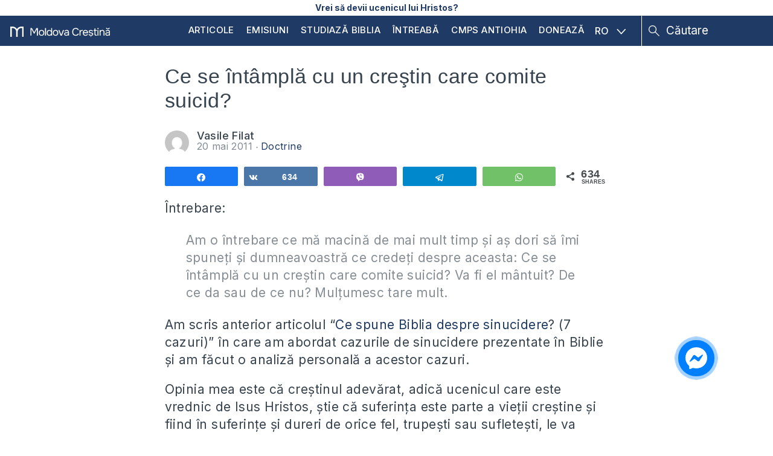

--- FILE ---
content_type: text/html; charset=UTF-8
request_url: https://moldovacrestina.md/soarta-crestinului-sinucis/
body_size: 20669
content:
<!DOCTYPE html>
<html lang="ro-RO">
<head >
<meta charset="UTF-8" />
<meta name='robots' content='index, follow, max-image-preview:large, max-snippet:-1, max-video-preview:-1' />

<!-- Social Warfare v4.5.6 https://warfareplugins.com - BEGINNING OF OUTPUT -->
<style>
	@font-face {
		font-family: "sw-icon-font";
		src:url("https://moldovacrestina.md/wp-content/plugins/social-warfare/assets/fonts/sw-icon-font.eot?ver=4.5.6");
		src:url("https://moldovacrestina.md/wp-content/plugins/social-warfare/assets/fonts/sw-icon-font.eot?ver=4.5.6#iefix") format("embedded-opentype"),
		url("https://moldovacrestina.md/wp-content/plugins/social-warfare/assets/fonts/sw-icon-font.woff?ver=4.5.6") format("woff"),
		url("https://moldovacrestina.md/wp-content/plugins/social-warfare/assets/fonts/sw-icon-font.ttf?ver=4.5.6") format("truetype"),
		url("https://moldovacrestina.md/wp-content/plugins/social-warfare/assets/fonts/sw-icon-font.svg?ver=4.5.6#1445203416") format("svg");
		font-weight: normal;
		font-style: normal;
		font-display:block;
	}
</style>
<!-- Social Warfare v4.5.6 https://warfareplugins.com - END OF OUTPUT -->


	<!-- This site is optimized with the Yoast SEO Premium plugin v26.5 (Yoast SEO v26.7) - https://yoast.com/wordpress/plugins/seo/ -->
	<title>Care este soarta veșnică a unui creştin care comite suicid?</title>
	<meta name="description" content="Ce se întîmplă cu creștinii care se sinucid? Care este soartea lor veșnică? Cum privește Dumnezeu sinuciderea descoperă din acest articol." />
	<link rel="canonical" href="https://moldovacrestina.md/soarta-crestinului-sinucis/" />
	<meta property="og:locale" content="ro_RO" />
	<meta property="og:type" content="article" />
	<meta property="og:title" content="Ce se întâmplă cu un creştin care comite suicid?" />
	<meta property="og:description" content="Ce se întîmplă cu creștinii care se sinucid? Care este soartea lor veșnică? Cum privește Dumnezeu sinuciderea descoperă din acest articol." />
	<meta property="og:url" content="https://moldovacrestina.md/soarta-crestinului-sinucis/" />
	<meta property="og:site_name" content="Moldova Creștină" />
	<meta property="article:publisher" content="https://www.facebook.com/moldovacrestina/" />
	<meta property="article:published_time" content="2011-05-20T04:00:00+00:00" />
	<meta property="article:modified_time" content="2018-02-06T16:26:43+00:00" />
	<meta property="og:image" content="https://cdn.moldovacrestina.md/2011/05/729suicide.jpg" />
	<meta property="og:image:width" content="729" />
	<meta property="og:image:height" content="503" />
	<meta property="og:image:type" content="image/jpeg" />
	<meta name="author" content="Vasile Filat" />
	<meta name="twitter:card" content="summary_large_image" />
	<meta name="twitter:creator" content="@moldovacrestina" />
	<meta name="twitter:site" content="@moldovacrestina" />
	<meta name="twitter:label1" content="Scris de" />
	<meta name="twitter:data1" content="Vasile Filat" />
	<meta name="twitter:label2" content="Timp estimat pentru citire" />
	<meta name="twitter:data2" content="3 minute" />
	<script type="application/ld+json" class="yoast-schema-graph">{"@context":"https://schema.org","@graph":[{"@type":"Article","@id":"https://moldovacrestina.md/soarta-crestinului-sinucis/#article","isPartOf":{"@id":"https://moldovacrestina.md/soarta-crestinului-sinucis/"},"author":{"name":"Vasile Filat","@id":"https://moldovacrestina.md/#/schema/person/04b204bbb582cc832c3d2424f5d27dc0"},"headline":"Ce se întâmplă cu un creştin care comite suicid?","datePublished":"2011-05-20T04:00:00+00:00","dateModified":"2018-02-06T16:26:43+00:00","mainEntityOfPage":{"@id":"https://moldovacrestina.md/soarta-crestinului-sinucis/"},"wordCount":515,"image":{"@id":"https://moldovacrestina.md/soarta-crestinului-sinucis/#primaryimage"},"thumbnailUrl":"https://moldovacrestina.md/wp-content/uploads/2011/05/729suicide.jpg","keywords":["Moarte","viață","mântuire","sinucidere","suicid"],"articleSection":["Doctrine"],"inLanguage":"ro-RO"},{"@type":"WebPage","@id":"https://moldovacrestina.md/soarta-crestinului-sinucis/","url":"https://moldovacrestina.md/soarta-crestinului-sinucis/","name":"Care este soarta veșnică a unui creştin care comite suicid?","isPartOf":{"@id":"https://moldovacrestina.md/#website"},"primaryImageOfPage":{"@id":"https://moldovacrestina.md/soarta-crestinului-sinucis/#primaryimage"},"image":{"@id":"https://moldovacrestina.md/soarta-crestinului-sinucis/#primaryimage"},"thumbnailUrl":"https://moldovacrestina.md/wp-content/uploads/2011/05/729suicide.jpg","datePublished":"2011-05-20T04:00:00+00:00","dateModified":"2018-02-06T16:26:43+00:00","author":{"@id":"https://moldovacrestina.md/#/schema/person/04b204bbb582cc832c3d2424f5d27dc0"},"description":"Ce se întîmplă cu creștinii care se sinucid? Care este soartea lor veșnică? Cum privește Dumnezeu sinuciderea descoperă din acest articol.","breadcrumb":{"@id":"https://moldovacrestina.md/soarta-crestinului-sinucis/#breadcrumb"},"inLanguage":"ro-RO","potentialAction":[{"@type":"ReadAction","target":["https://moldovacrestina.md/soarta-crestinului-sinucis/"]}]},{"@type":"ImageObject","inLanguage":"ro-RO","@id":"https://moldovacrestina.md/soarta-crestinului-sinucis/#primaryimage","url":"https://moldovacrestina.md/wp-content/uploads/2011/05/729suicide.jpg","contentUrl":"https://moldovacrestina.md/wp-content/uploads/2011/05/729suicide.jpg","width":"729","height":"503","caption":"creștinul se gândește la sinucidere"},{"@type":"BreadcrumbList","@id":"https://moldovacrestina.md/soarta-crestinului-sinucis/#breadcrumb","itemListElement":[{"@type":"ListItem","position":1,"name":"Prima pagină","item":"https://moldovacrestina.md/"},{"@type":"ListItem","position":2,"name":"Blogosfera","item":"https://moldovacrestina.md/blogosfera/"},{"@type":"ListItem","position":3,"name":"Doctrine","item":"https://moldovacrestina.md/doctrine/"},{"@type":"ListItem","position":4,"name":"Ce se întâmplă cu un creştin care comite suicid?"}]},{"@type":"WebSite","@id":"https://moldovacrestina.md/#website","url":"https://moldovacrestina.md/","name":"Moldova Creștină","description":"Răspunsuri relevante și actuale din Biblie","potentialAction":[{"@type":"SearchAction","target":{"@type":"EntryPoint","urlTemplate":"https://moldovacrestina.md/?s={search_term_string}"},"query-input":{"@type":"PropertyValueSpecification","valueRequired":true,"valueName":"search_term_string"}}],"inLanguage":"ro-RO"},{"@type":"Person","@id":"https://moldovacrestina.md/#/schema/person/04b204bbb582cc832c3d2424f5d27dc0","name":"Vasile Filat","image":{"@type":"ImageObject","inLanguage":"ro-RO","@id":"https://moldovacrestina.md/#/schema/person/image/","url":"https://secure.gravatar.com/avatar/2e02d082d139dd6eb634318c9cf2c3a8281db62f24f87a134adb4f2020e77ab3?s=96&d=mm&r=g","contentUrl":"https://secure.gravatar.com/avatar/2e02d082d139dd6eb634318c9cf2c3a8281db62f24f87a134adb4f2020e77ab3?s=96&d=mm&r=g","caption":"Vasile Filat"},"description":"Păstoresc Biserica Bunavestire din Chișinău, predau Cuvântul lui Dumnezeu la Institutul de Studiu Biblic Inductiv din Eurasia și conduc Asociația \"Învățătură din Cuvânt - Precept Ministries\" din Moldova. Împreună cu soția mea Anastasia, avem trei copii. Din Aprilie 2007 am oferit răspunsuri din Biblie pe acest site la întrebări adresate de cititori. Mai mult despre mine citiți aici.","url":"https://moldovacrestina.md/author/vasile-filat/"}]}</script>
	<!-- / Yoast SEO Premium plugin. -->


<link rel='dns-prefetch' href='//cdnjs.cloudflare.com' />
<link rel='dns-prefetch' href='//www.googletagmanager.com' />
<link rel='dns-prefetch' href='//stats.wp.com' />
<link rel='dns-prefetch' href='//fonts.googleapis.com' />
<link rel='dns-prefetch' href='//v0.wordpress.com' />
<link rel="alternate" type="application/rss+xml" title="Moldova Creștină &raquo; Flux" href="https://moldovacrestina.md/feed/" />
<link rel="alternate" type="application/rss+xml" title="Moldova Creștină &raquo; Flux comentarii" href="https://moldovacrestina.md/comments/feed/" />
		<!-- This site uses the Google Analytics by MonsterInsights plugin v9.11.1 - Using Analytics tracking - https://www.monsterinsights.com/ -->
							<script src="//www.googletagmanager.com/gtag/js?id=G-HYLCTTKJFD"  data-cfasync="false" data-wpfc-render="false" type="text/javascript" async></script>
			<script data-cfasync="false" data-wpfc-render="false" type="text/javascript">
				var mi_version = '9.11.1';
				var mi_track_user = true;
				var mi_no_track_reason = '';
								var MonsterInsightsDefaultLocations = {"page_location":"https:\/\/moldovacrestina.md\/soarta-crestinului-sinucis\/"};
								if ( typeof MonsterInsightsPrivacyGuardFilter === 'function' ) {
					var MonsterInsightsLocations = (typeof MonsterInsightsExcludeQuery === 'object') ? MonsterInsightsPrivacyGuardFilter( MonsterInsightsExcludeQuery ) : MonsterInsightsPrivacyGuardFilter( MonsterInsightsDefaultLocations );
				} else {
					var MonsterInsightsLocations = (typeof MonsterInsightsExcludeQuery === 'object') ? MonsterInsightsExcludeQuery : MonsterInsightsDefaultLocations;
				}

								var disableStrs = [
										'ga-disable-G-HYLCTTKJFD',
									];

				/* Function to detect opted out users */
				function __gtagTrackerIsOptedOut() {
					for (var index = 0; index < disableStrs.length; index++) {
						if (document.cookie.indexOf(disableStrs[index] + '=true') > -1) {
							return true;
						}
					}

					return false;
				}

				/* Disable tracking if the opt-out cookie exists. */
				if (__gtagTrackerIsOptedOut()) {
					for (var index = 0; index < disableStrs.length; index++) {
						window[disableStrs[index]] = true;
					}
				}

				/* Opt-out function */
				function __gtagTrackerOptout() {
					for (var index = 0; index < disableStrs.length; index++) {
						document.cookie = disableStrs[index] + '=true; expires=Thu, 31 Dec 2099 23:59:59 UTC; path=/';
						window[disableStrs[index]] = true;
					}
				}

				if ('undefined' === typeof gaOptout) {
					function gaOptout() {
						__gtagTrackerOptout();
					}
				}
								window.dataLayer = window.dataLayer || [];

				window.MonsterInsightsDualTracker = {
					helpers: {},
					trackers: {},
				};
				if (mi_track_user) {
					function __gtagDataLayer() {
						dataLayer.push(arguments);
					}

					function __gtagTracker(type, name, parameters) {
						if (!parameters) {
							parameters = {};
						}

						if (parameters.send_to) {
							__gtagDataLayer.apply(null, arguments);
							return;
						}

						if (type === 'event') {
														parameters.send_to = monsterinsights_frontend.v4_id;
							var hookName = name;
							if (typeof parameters['event_category'] !== 'undefined') {
								hookName = parameters['event_category'] + ':' + name;
							}

							if (typeof MonsterInsightsDualTracker.trackers[hookName] !== 'undefined') {
								MonsterInsightsDualTracker.trackers[hookName](parameters);
							} else {
								__gtagDataLayer('event', name, parameters);
							}
							
						} else {
							__gtagDataLayer.apply(null, arguments);
						}
					}

					__gtagTracker('js', new Date());
					__gtagTracker('set', {
						'developer_id.dZGIzZG': true,
											});
					if ( MonsterInsightsLocations.page_location ) {
						__gtagTracker('set', MonsterInsightsLocations);
					}
										__gtagTracker('config', 'G-HYLCTTKJFD', {"allow_anchor":"true","forceSSL":"true","anonymize_ip":"true","link_attribution":"true"} );
										window.gtag = __gtagTracker;										(function () {
						/* https://developers.google.com/analytics/devguides/collection/analyticsjs/ */
						/* ga and __gaTracker compatibility shim. */
						var noopfn = function () {
							return null;
						};
						var newtracker = function () {
							return new Tracker();
						};
						var Tracker = function () {
							return null;
						};
						var p = Tracker.prototype;
						p.get = noopfn;
						p.set = noopfn;
						p.send = function () {
							var args = Array.prototype.slice.call(arguments);
							args.unshift('send');
							__gaTracker.apply(null, args);
						};
						var __gaTracker = function () {
							var len = arguments.length;
							if (len === 0) {
								return;
							}
							var f = arguments[len - 1];
							if (typeof f !== 'object' || f === null || typeof f.hitCallback !== 'function') {
								if ('send' === arguments[0]) {
									var hitConverted, hitObject = false, action;
									if ('event' === arguments[1]) {
										if ('undefined' !== typeof arguments[3]) {
											hitObject = {
												'eventAction': arguments[3],
												'eventCategory': arguments[2],
												'eventLabel': arguments[4],
												'value': arguments[5] ? arguments[5] : 1,
											}
										}
									}
									if ('pageview' === arguments[1]) {
										if ('undefined' !== typeof arguments[2]) {
											hitObject = {
												'eventAction': 'page_view',
												'page_path': arguments[2],
											}
										}
									}
									if (typeof arguments[2] === 'object') {
										hitObject = arguments[2];
									}
									if (typeof arguments[5] === 'object') {
										Object.assign(hitObject, arguments[5]);
									}
									if ('undefined' !== typeof arguments[1].hitType) {
										hitObject = arguments[1];
										if ('pageview' === hitObject.hitType) {
											hitObject.eventAction = 'page_view';
										}
									}
									if (hitObject) {
										action = 'timing' === arguments[1].hitType ? 'timing_complete' : hitObject.eventAction;
										hitConverted = mapArgs(hitObject);
										__gtagTracker('event', action, hitConverted);
									}
								}
								return;
							}

							function mapArgs(args) {
								var arg, hit = {};
								var gaMap = {
									'eventCategory': 'event_category',
									'eventAction': 'event_action',
									'eventLabel': 'event_label',
									'eventValue': 'event_value',
									'nonInteraction': 'non_interaction',
									'timingCategory': 'event_category',
									'timingVar': 'name',
									'timingValue': 'value',
									'timingLabel': 'event_label',
									'page': 'page_path',
									'location': 'page_location',
									'title': 'page_title',
									'referrer' : 'page_referrer',
								};
								for (arg in args) {
																		if (!(!args.hasOwnProperty(arg) || !gaMap.hasOwnProperty(arg))) {
										hit[gaMap[arg]] = args[arg];
									} else {
										hit[arg] = args[arg];
									}
								}
								return hit;
							}

							try {
								f.hitCallback();
							} catch (ex) {
							}
						};
						__gaTracker.create = newtracker;
						__gaTracker.getByName = newtracker;
						__gaTracker.getAll = function () {
							return [];
						};
						__gaTracker.remove = noopfn;
						__gaTracker.loaded = true;
						window['__gaTracker'] = __gaTracker;
					})();
									} else {
										console.log("");
					(function () {
						function __gtagTracker() {
							return null;
						}

						window['__gtagTracker'] = __gtagTracker;
						window['gtag'] = __gtagTracker;
					})();
									}
			</script>
							<!-- / Google Analytics by MonsterInsights -->
		<style id='wp-img-auto-sizes-contain-inline-css' type='text/css'>
img:is([sizes=auto i],[sizes^="auto," i]){contain-intrinsic-size:3000px 1500px}
/*# sourceURL=wp-img-auto-sizes-contain-inline-css */
</style>
<link rel='stylesheet' id='google-fonts-open-sans-css' href='//fonts.googleapis.com/css?family=Open+Sans%3A400%2C700&#038;ver=6.9' type='text/css' media='all' />
<link rel='stylesheet' id='ytp-icons-css' href='https://moldovacrestina.md/wp-content/plugins/rdv-youtube-playlist-video-player/packages/icons/css/icons.min.css?ver=6.9' type='text/css' media='all' />
<link rel='stylesheet' id='ytp-style-css' href='https://moldovacrestina.md/wp-content/plugins/rdv-youtube-playlist-video-player/packages/youtube-video-player/css/youtube-video-player.min.css?ver=6.9' type='text/css' media='all' />
<link rel='stylesheet' id='perfect-scrollbar-style-css' href='https://moldovacrestina.md/wp-content/plugins/rdv-youtube-playlist-video-player/packages/perfect-scrollbar/perfect-scrollbar.css?ver=6.9' type='text/css' media='all' />
<link rel='stylesheet' id='jetpack_related-posts-css' href='https://moldovacrestina.md/wp-content/plugins/jetpack/modules/related-posts/related-posts.css?ver=20240116' type='text/css' media='all' />
<link rel='stylesheet' id='embedpress-css-css' href='https://moldovacrestina.md/wp-content/plugins/embedpress/assets/css/embedpress.css?ver=1768032287' type='text/css' media='all' />
<link rel='stylesheet' id='embedpress-blocks-style-css' href='https://moldovacrestina.md/wp-content/plugins/embedpress/assets/css/blocks.build.css?ver=1768032287' type='text/css' media='all' />
<link rel='stylesheet' id='embedpress-lazy-load-css-css' href='https://moldovacrestina.md/wp-content/plugins/embedpress/assets/css/lazy-load.css?ver=1768032287' type='text/css' media='all' />
<style id='wp-emoji-styles-inline-css' type='text/css'>

	img.wp-smiley, img.emoji {
		display: inline !important;
		border: none !important;
		box-shadow: none !important;
		height: 1em !important;
		width: 1em !important;
		margin: 0 0.07em !important;
		vertical-align: -0.1em !important;
		background: none !important;
		padding: 0 !important;
	}
/*# sourceURL=wp-emoji-styles-inline-css */
</style>
<link rel='stylesheet' id='wp-block-library-css' href='https://moldovacrestina.md/wp-includes/css/dist/block-library/style.min.css?ver=6.9' type='text/css' media='all' />
<style id='global-styles-inline-css' type='text/css'>
:root{--wp--preset--aspect-ratio--square: 1;--wp--preset--aspect-ratio--4-3: 4/3;--wp--preset--aspect-ratio--3-4: 3/4;--wp--preset--aspect-ratio--3-2: 3/2;--wp--preset--aspect-ratio--2-3: 2/3;--wp--preset--aspect-ratio--16-9: 16/9;--wp--preset--aspect-ratio--9-16: 9/16;--wp--preset--color--black: #000000;--wp--preset--color--cyan-bluish-gray: #abb8c3;--wp--preset--color--white: #ffffff;--wp--preset--color--pale-pink: #f78da7;--wp--preset--color--vivid-red: #cf2e2e;--wp--preset--color--luminous-vivid-orange: #ff6900;--wp--preset--color--luminous-vivid-amber: #fcb900;--wp--preset--color--light-green-cyan: #7bdcb5;--wp--preset--color--vivid-green-cyan: #00d084;--wp--preset--color--pale-cyan-blue: #8ed1fc;--wp--preset--color--vivid-cyan-blue: #0693e3;--wp--preset--color--vivid-purple: #9b51e0;--wp--preset--gradient--vivid-cyan-blue-to-vivid-purple: linear-gradient(135deg,rgb(6,147,227) 0%,rgb(155,81,224) 100%);--wp--preset--gradient--light-green-cyan-to-vivid-green-cyan: linear-gradient(135deg,rgb(122,220,180) 0%,rgb(0,208,130) 100%);--wp--preset--gradient--luminous-vivid-amber-to-luminous-vivid-orange: linear-gradient(135deg,rgb(252,185,0) 0%,rgb(255,105,0) 100%);--wp--preset--gradient--luminous-vivid-orange-to-vivid-red: linear-gradient(135deg,rgb(255,105,0) 0%,rgb(207,46,46) 100%);--wp--preset--gradient--very-light-gray-to-cyan-bluish-gray: linear-gradient(135deg,rgb(238,238,238) 0%,rgb(169,184,195) 100%);--wp--preset--gradient--cool-to-warm-spectrum: linear-gradient(135deg,rgb(74,234,220) 0%,rgb(151,120,209) 20%,rgb(207,42,186) 40%,rgb(238,44,130) 60%,rgb(251,105,98) 80%,rgb(254,248,76) 100%);--wp--preset--gradient--blush-light-purple: linear-gradient(135deg,rgb(255,206,236) 0%,rgb(152,150,240) 100%);--wp--preset--gradient--blush-bordeaux: linear-gradient(135deg,rgb(254,205,165) 0%,rgb(254,45,45) 50%,rgb(107,0,62) 100%);--wp--preset--gradient--luminous-dusk: linear-gradient(135deg,rgb(255,203,112) 0%,rgb(199,81,192) 50%,rgb(65,88,208) 100%);--wp--preset--gradient--pale-ocean: linear-gradient(135deg,rgb(255,245,203) 0%,rgb(182,227,212) 50%,rgb(51,167,181) 100%);--wp--preset--gradient--electric-grass: linear-gradient(135deg,rgb(202,248,128) 0%,rgb(113,206,126) 100%);--wp--preset--gradient--midnight: linear-gradient(135deg,rgb(2,3,129) 0%,rgb(40,116,252) 100%);--wp--preset--font-size--small: 13px;--wp--preset--font-size--medium: 20px;--wp--preset--font-size--large: 36px;--wp--preset--font-size--x-large: 42px;--wp--preset--spacing--20: 0.44rem;--wp--preset--spacing--30: 0.67rem;--wp--preset--spacing--40: 1rem;--wp--preset--spacing--50: 1.5rem;--wp--preset--spacing--60: 2.25rem;--wp--preset--spacing--70: 3.38rem;--wp--preset--spacing--80: 5.06rem;--wp--preset--shadow--natural: 6px 6px 9px rgba(0, 0, 0, 0.2);--wp--preset--shadow--deep: 12px 12px 50px rgba(0, 0, 0, 0.4);--wp--preset--shadow--sharp: 6px 6px 0px rgba(0, 0, 0, 0.2);--wp--preset--shadow--outlined: 6px 6px 0px -3px rgb(255, 255, 255), 6px 6px rgb(0, 0, 0);--wp--preset--shadow--crisp: 6px 6px 0px rgb(0, 0, 0);}:where(.is-layout-flex){gap: 0.5em;}:where(.is-layout-grid){gap: 0.5em;}body .is-layout-flex{display: flex;}.is-layout-flex{flex-wrap: wrap;align-items: center;}.is-layout-flex > :is(*, div){margin: 0;}body .is-layout-grid{display: grid;}.is-layout-grid > :is(*, div){margin: 0;}:where(.wp-block-columns.is-layout-flex){gap: 2em;}:where(.wp-block-columns.is-layout-grid){gap: 2em;}:where(.wp-block-post-template.is-layout-flex){gap: 1.25em;}:where(.wp-block-post-template.is-layout-grid){gap: 1.25em;}.has-black-color{color: var(--wp--preset--color--black) !important;}.has-cyan-bluish-gray-color{color: var(--wp--preset--color--cyan-bluish-gray) !important;}.has-white-color{color: var(--wp--preset--color--white) !important;}.has-pale-pink-color{color: var(--wp--preset--color--pale-pink) !important;}.has-vivid-red-color{color: var(--wp--preset--color--vivid-red) !important;}.has-luminous-vivid-orange-color{color: var(--wp--preset--color--luminous-vivid-orange) !important;}.has-luminous-vivid-amber-color{color: var(--wp--preset--color--luminous-vivid-amber) !important;}.has-light-green-cyan-color{color: var(--wp--preset--color--light-green-cyan) !important;}.has-vivid-green-cyan-color{color: var(--wp--preset--color--vivid-green-cyan) !important;}.has-pale-cyan-blue-color{color: var(--wp--preset--color--pale-cyan-blue) !important;}.has-vivid-cyan-blue-color{color: var(--wp--preset--color--vivid-cyan-blue) !important;}.has-vivid-purple-color{color: var(--wp--preset--color--vivid-purple) !important;}.has-black-background-color{background-color: var(--wp--preset--color--black) !important;}.has-cyan-bluish-gray-background-color{background-color: var(--wp--preset--color--cyan-bluish-gray) !important;}.has-white-background-color{background-color: var(--wp--preset--color--white) !important;}.has-pale-pink-background-color{background-color: var(--wp--preset--color--pale-pink) !important;}.has-vivid-red-background-color{background-color: var(--wp--preset--color--vivid-red) !important;}.has-luminous-vivid-orange-background-color{background-color: var(--wp--preset--color--luminous-vivid-orange) !important;}.has-luminous-vivid-amber-background-color{background-color: var(--wp--preset--color--luminous-vivid-amber) !important;}.has-light-green-cyan-background-color{background-color: var(--wp--preset--color--light-green-cyan) !important;}.has-vivid-green-cyan-background-color{background-color: var(--wp--preset--color--vivid-green-cyan) !important;}.has-pale-cyan-blue-background-color{background-color: var(--wp--preset--color--pale-cyan-blue) !important;}.has-vivid-cyan-blue-background-color{background-color: var(--wp--preset--color--vivid-cyan-blue) !important;}.has-vivid-purple-background-color{background-color: var(--wp--preset--color--vivid-purple) !important;}.has-black-border-color{border-color: var(--wp--preset--color--black) !important;}.has-cyan-bluish-gray-border-color{border-color: var(--wp--preset--color--cyan-bluish-gray) !important;}.has-white-border-color{border-color: var(--wp--preset--color--white) !important;}.has-pale-pink-border-color{border-color: var(--wp--preset--color--pale-pink) !important;}.has-vivid-red-border-color{border-color: var(--wp--preset--color--vivid-red) !important;}.has-luminous-vivid-orange-border-color{border-color: var(--wp--preset--color--luminous-vivid-orange) !important;}.has-luminous-vivid-amber-border-color{border-color: var(--wp--preset--color--luminous-vivid-amber) !important;}.has-light-green-cyan-border-color{border-color: var(--wp--preset--color--light-green-cyan) !important;}.has-vivid-green-cyan-border-color{border-color: var(--wp--preset--color--vivid-green-cyan) !important;}.has-pale-cyan-blue-border-color{border-color: var(--wp--preset--color--pale-cyan-blue) !important;}.has-vivid-cyan-blue-border-color{border-color: var(--wp--preset--color--vivid-cyan-blue) !important;}.has-vivid-purple-border-color{border-color: var(--wp--preset--color--vivid-purple) !important;}.has-vivid-cyan-blue-to-vivid-purple-gradient-background{background: var(--wp--preset--gradient--vivid-cyan-blue-to-vivid-purple) !important;}.has-light-green-cyan-to-vivid-green-cyan-gradient-background{background: var(--wp--preset--gradient--light-green-cyan-to-vivid-green-cyan) !important;}.has-luminous-vivid-amber-to-luminous-vivid-orange-gradient-background{background: var(--wp--preset--gradient--luminous-vivid-amber-to-luminous-vivid-orange) !important;}.has-luminous-vivid-orange-to-vivid-red-gradient-background{background: var(--wp--preset--gradient--luminous-vivid-orange-to-vivid-red) !important;}.has-very-light-gray-to-cyan-bluish-gray-gradient-background{background: var(--wp--preset--gradient--very-light-gray-to-cyan-bluish-gray) !important;}.has-cool-to-warm-spectrum-gradient-background{background: var(--wp--preset--gradient--cool-to-warm-spectrum) !important;}.has-blush-light-purple-gradient-background{background: var(--wp--preset--gradient--blush-light-purple) !important;}.has-blush-bordeaux-gradient-background{background: var(--wp--preset--gradient--blush-bordeaux) !important;}.has-luminous-dusk-gradient-background{background: var(--wp--preset--gradient--luminous-dusk) !important;}.has-pale-ocean-gradient-background{background: var(--wp--preset--gradient--pale-ocean) !important;}.has-electric-grass-gradient-background{background: var(--wp--preset--gradient--electric-grass) !important;}.has-midnight-gradient-background{background: var(--wp--preset--gradient--midnight) !important;}.has-small-font-size{font-size: var(--wp--preset--font-size--small) !important;}.has-medium-font-size{font-size: var(--wp--preset--font-size--medium) !important;}.has-large-font-size{font-size: var(--wp--preset--font-size--large) !important;}.has-x-large-font-size{font-size: var(--wp--preset--font-size--x-large) !important;}
/*# sourceURL=global-styles-inline-css */
</style>

<style id='classic-theme-styles-inline-css' type='text/css'>
/*! This file is auto-generated */
.wp-block-button__link{color:#fff;background-color:#32373c;border-radius:9999px;box-shadow:none;text-decoration:none;padding:calc(.667em + 2px) calc(1.333em + 2px);font-size:1.125em}.wp-block-file__button{background:#32373c;color:#fff;text-decoration:none}
/*# sourceURL=/wp-includes/css/classic-themes.min.css */
</style>
<link rel='stylesheet' id='wpml-legacy-dropdown-click-0-css' href='https://moldovacrestina.md/wp-content/plugins/sitepress-multilingual-cms/templates/language-switchers/legacy-dropdown-click/style.min.css?ver=1' type='text/css' media='all' />
<style id='wpml-legacy-dropdown-click-0-inline-css' type='text/css'>
.wpml-ls-statics-shortcode_actions{background-color:#ffffff;}.wpml-ls-statics-shortcode_actions, .wpml-ls-statics-shortcode_actions .wpml-ls-sub-menu, .wpml-ls-statics-shortcode_actions a {border-color:#cdcdcd;}.wpml-ls-statics-shortcode_actions a, .wpml-ls-statics-shortcode_actions .wpml-ls-sub-menu a, .wpml-ls-statics-shortcode_actions .wpml-ls-sub-menu a:link, .wpml-ls-statics-shortcode_actions li:not(.wpml-ls-current-language) .wpml-ls-link, .wpml-ls-statics-shortcode_actions li:not(.wpml-ls-current-language) .wpml-ls-link:link {color:#444444;background-color:#ffffff;}.wpml-ls-statics-shortcode_actions .wpml-ls-sub-menu a:hover,.wpml-ls-statics-shortcode_actions .wpml-ls-sub-menu a:focus, .wpml-ls-statics-shortcode_actions .wpml-ls-sub-menu a:link:hover, .wpml-ls-statics-shortcode_actions .wpml-ls-sub-menu a:link:focus {color:#000000;background-color:#eeeeee;}.wpml-ls-statics-shortcode_actions .wpml-ls-current-language > a {color:#444444;background-color:#ffffff;}.wpml-ls-statics-shortcode_actions .wpml-ls-current-language:hover>a, .wpml-ls-statics-shortcode_actions .wpml-ls-current-language>a:focus {color:#000000;background-color:#eeeeee;}
/*# sourceURL=wpml-legacy-dropdown-click-0-inline-css */
</style>
<link rel='stylesheet' id='ep_general_styles-css' href='https://moldovacrestina.md/wp-content/plugins/elasticpress/dist/css/general-styles.css?ver=66295efe92a630617c00' type='text/css' media='all' />
<link rel='stylesheet' id='social_warfare-css' href='https://moldovacrestina.md/wp-content/plugins/social-warfare/assets/css/style.min.css?ver=4.5.6' type='text/css' media='all' />
<link rel='stylesheet' id='cms-navigation-style-base-css' href='https://moldovacrestina.md/wp-content/plugins/wpml-cms-nav/res/css/cms-navigation-base.css?ver=1.5.6' type='text/css' media='screen' />
<link rel='stylesheet' id='cms-navigation-style-css' href='https://moldovacrestina.md/wp-content/plugins/wpml-cms-nav/res/css/cms-navigation.css?ver=1.5.6' type='text/css' media='screen' />
<link rel='stylesheet' id='mc-fonts-css' href='https://fonts.googleapis.com/css2?family=Inter%3Awght%40300%3B400%3B500%3B700&#038;display=swap&#038;ver=6.9' type='text/css' media='all' />
<link rel='stylesheet' id='owlcss-css' href='https://moldovacrestina.md/wp-content/themes/moldovacrestina/css/owl.carousel.min.css?ver=1.7.8' type='text/css' media='all' />
<link rel='stylesheet' id='owlcsstheme-css' href='https://moldovacrestina.md/wp-content/themes/moldovacrestina/css/owl.theme.default.min.css?ver=1.7.8' type='text/css' media='all' />
<link rel='stylesheet' id='main-style-css' href='https://moldovacrestina.md/wp-content/themes/moldovacrestina/style.css?ver=1.7.8' type='text/css' media='all' />
<link rel='stylesheet' id='fancybox-css' href='https://moldovacrestina.md/wp-content/plugins/easy-fancybox/fancybox/1.5.4/jquery.fancybox.min.css?ver=6.9' type='text/css' media='screen' />
<link rel='stylesheet' id='tablepress-default-css' href='https://moldovacrestina.md/wp-content/plugins/tablepress/css/build/default.css?ver=3.2.6' type='text/css' media='all' />
<script type="text/javascript" src="https://moldovacrestina.md/wp-includes/js/jquery/jquery.min.js?ver=3.7.1" id="jquery-core-js"></script>
<script type="text/javascript" src="https://moldovacrestina.md/wp-includes/js/jquery/jquery-migrate.min.js?ver=3.4.1" id="jquery-migrate-js"></script>
<script type="text/javascript" src="https://moldovacrestina.md/wp-content/plugins/rdv-youtube-playlist-video-player/packages/perfect-scrollbar/jquery.mousewheel.js?ver=6.9" id="jquery-mousewheel-js"></script>
<script type="text/javascript" src="https://moldovacrestina.md/wp-content/plugins/rdv-youtube-playlist-video-player/packages/perfect-scrollbar/perfect-scrollbar.js?ver=6.9" id="perfect-scrollbar-script-js"></script>
<script type="text/javascript" src="https://moldovacrestina.md/wp-content/plugins/rdv-youtube-playlist-video-player/packages/youtube-video-player/js/youtube-video-player.jquery.min.js?ver=6.9" id="ytp-script-js"></script>
<script type="text/javascript" src="https://moldovacrestina.md/wp-content/plugins/rdv-youtube-playlist-video-player/js/plugin.js?ver=6.9" id="ytp-plugin-js"></script>
<script type="text/javascript" id="jetpack_related-posts-js-extra">
/* <![CDATA[ */
var related_posts_js_options = {"post_heading":"h4"};
//# sourceURL=jetpack_related-posts-js-extra
/* ]]> */
</script>
<script type="text/javascript" src="https://moldovacrestina.md/wp-content/plugins/jetpack/_inc/build/related-posts/related-posts.min.js?ver=20240116" id="jetpack_related-posts-js"></script>
<script type="text/javascript" id="wpml-cookie-js-extra">
/* <![CDATA[ */
var wpml_cookies = {"wp-wpml_current_language":{"value":"ro","expires":1,"path":"/"}};
var wpml_cookies = {"wp-wpml_current_language":{"value":"ro","expires":1,"path":"/"}};
//# sourceURL=wpml-cookie-js-extra
/* ]]> */
</script>
<script type="text/javascript" src="https://moldovacrestina.md/wp-content/plugins/sitepress-multilingual-cms/res/js/cookies/language-cookie.js?ver=486900" id="wpml-cookie-js" defer="defer" data-wp-strategy="defer"></script>
<script type="text/javascript" src="https://moldovacrestina.md/wp-content/plugins/google-analytics-for-wordpress/assets/js/frontend-gtag.min.js?ver=9.11.1" id="monsterinsights-frontend-script-js" async="async" data-wp-strategy="async"></script>
<script data-cfasync="false" data-wpfc-render="false" type="text/javascript" id='monsterinsights-frontend-script-js-extra'>/* <![CDATA[ */
var monsterinsights_frontend = {"js_events_tracking":"true","download_extensions":"doc,pdf,ppt,zip,xls,docx,pptx,xlsx","inbound_paths":"[]","home_url":"https:\/\/moldovacrestina.md","hash_tracking":"false","v4_id":"G-HYLCTTKJFD"};/* ]]> */
</script>
<script type="text/javascript" src="https://moldovacrestina.md/wp-content/plugins/sitepress-multilingual-cms/templates/language-switchers/legacy-dropdown-click/script.min.js?ver=1" id="wpml-legacy-dropdown-click-0-js"></script>

<!-- Google tag (gtag.js) snippet added by Site Kit -->
<!-- Google Analytics snippet added by Site Kit -->
<script type="text/javascript" src="https://www.googletagmanager.com/gtag/js?id=G-GPB9P911N3" id="google_gtagjs-js" async></script>
<script type="text/javascript" id="google_gtagjs-js-after">
/* <![CDATA[ */
window.dataLayer = window.dataLayer || [];function gtag(){dataLayer.push(arguments);}
gtag("set","linker",{"domains":["moldovacrestina.md"]});
gtag("js", new Date());
gtag("set", "developer_id.dZTNiMT", true);
gtag("config", "G-GPB9P911N3");
//# sourceURL=google_gtagjs-js-after
/* ]]> */
</script>
<link rel="https://api.w.org/" href="https://moldovacrestina.md/wp-json/" /><link rel="alternate" title="JSON" type="application/json" href="https://moldovacrestina.md/wp-json/wp/v2/posts/61926" /><link rel="EditURI" type="application/rsd+xml" title="RSD" href="https://moldovacrestina.md/xmlrpc.php?rsd" />
<meta name="generator" content="WordPress 6.9" />
<link rel='shortlink' href='https://moldovacrestina.md/?p=61926' />
<meta name="generator" content="WPML ver:4.8.6 stt:1,4,46,47,2;" />
<meta name="generator" content="Site Kit by Google 1.168.0" />	<style>img#wpstats{display:none}</style>
		<link rel="icon" href="https://moldovacrestina.md/wp-content/themes/moldovacrestina/images/favicon.ico" />
<!-- Meta Pixel Code -->
<script>
!function(f,b,e,v,n,t,s)
{if(f.fbq)return;n=f.fbq=function(){n.callMethod?
n.callMethod.apply(n,arguments):n.queue.push(arguments)};
if(!f._fbq)f._fbq=n;n.push=n;n.loaded=!0;n.version='2.0';
n.queue=[];t=b.createElement(e);t.async=!0;
t.src=v;s=b.getElementsByTagName(e)[0];
s.parentNode.insertBefore(t,s)}(window, document,'script',
'https://connect.facebook.net/en_US/fbevents.js');
fbq('init', '553181237683701');
fbq('track', 'PageView');
</script>
<noscript><img height="1" width="1" style="display:none"
src="https://www.facebook.com/tr?id=553181237683701&ev=PageView&noscript=1"
/></noscript>
<!-- End Meta Pixel Code --><meta property="og:image" content="https://moldovacrestina.md/wp-content/uploads/2011/05/729suicide.jpg" /><link rel="apple-touch-icon" sizes="180x180" href="https://cdn.moldovacrestina.md/assets/apple-touch-icon.png"><link rel="icon" type="image/png" sizes="32x32" href="https://cdn.moldovacrestina.md/assets/favicon-32x32.png"><link rel="icon" type="image/png" sizes="16x16" href="https://cdn.moldovacrestina.md/assets/favicon-16x16.png"><link rel="manifest" href="https://cdn.moldovacrestina.md/assets/site.webmanifest"><link rel="mask-icon" href="https://cdn.moldovacrestina.md/assets/safari-pinned-tab.svg" color="#5bbad5"><meta name="apple-mobile-web-app-title" content="Moldova Creștină"><meta name="application-name" content="Moldova Creștină"><meta name="msapplication-TileColor" content="#da532c"><meta name="theme-color" content="#ffffff"><meta property="fb:app_id" content="701663866641308" />
<!-- Google Tag Manager snippet added by Site Kit -->
<script type="text/javascript">
/* <![CDATA[ */

			( function( w, d, s, l, i ) {
				w[l] = w[l] || [];
				w[l].push( {'gtm.start': new Date().getTime(), event: 'gtm.js'} );
				var f = d.getElementsByTagName( s )[0],
					j = d.createElement( s ), dl = l != 'dataLayer' ? '&l=' + l : '';
				j.async = true;
				j.src = 'https://www.googletagmanager.com/gtm.js?id=' + i + dl;
				f.parentNode.insertBefore( j, f );
			} )( window, document, 'script', 'dataLayer', 'GTM-522ZG4J' );
			
/* ]]> */
</script>

<!-- End Google Tag Manager snippet added by Site Kit -->
		<style type="text/css" id="wp-custom-css">
			@media screen and (min-width: 1024px) {
	#menu-item-256722 {
		box-sizing: border-box;
		display: flex;
	/* padding-top: 8px; */
	}
	
	#menu-item-256722 a {
		display: block;
		background-color: #ff452c;
	/* border: 1px solid white; */
		box-shadow: 0 2px 4px rgba(0,0,0,0.3);
		color: white !important;
		height: 32px;
		width: 80px;
		padding-top: 6px !important;
		padding-bottom: 0 !important;
		border-radius: 4px;
		box-sizing: border-box;
		position: relative;
		transform: translateY(-1px);
	}
}		</style>
		<meta name="viewport"
    content="width=device-width, initial-scale=1.0, maximum-scale=1.0, user-scalable=0">

<link rel='stylesheet' id='wpforms-layout-css' href='https://moldovacrestina.md/wp-content/plugins/wpforms/assets/pro/css/fields/layout.min.css?ver=1.9.8.7' type='text/css' media='all' />
<link rel='stylesheet' id='wpforms-layout-screen-big-css' href='https://moldovacrestina.md/wp-content/plugins/wpforms/assets/pro/css/fields/layout-screen-big.min.css?ver=1.9.8.7' type='text/css' media='(min-width: 601px)' />
<link rel='stylesheet' id='wpforms-layout-screen-small-css' href='https://moldovacrestina.md/wp-content/plugins/wpforms/assets/pro/css/fields/layout-screen-small.min.css?ver=1.9.8.7' type='text/css' media='(max-width: 600px)' />
<link rel='stylesheet' id='wpforms-repeater-css' href='https://moldovacrestina.md/wp-content/plugins/wpforms/assets/pro/css/fields/repeater.min.css?ver=1.9.8.7' type='text/css' media='all' />
<link rel='stylesheet' id='wpforms-content-frontend-css' href='https://moldovacrestina.md/wp-content/plugins/wpforms/assets/pro/css/fields/content/frontend.min.css?ver=1.9.8.7' type='text/css' media='all' />
<link rel='stylesheet' id='wpforms-dropzone-css' href='https://moldovacrestina.md/wp-content/plugins/wpforms/assets/pro/css/dropzone.min.css?ver=5.9.3' type='text/css' media='all' />
<link rel='stylesheet' id='wpforms-smart-phone-field-css' href='https://moldovacrestina.md/wp-content/plugins/wpforms/assets/pro/css/fields/phone/intl-tel-input.min.css?ver=25.11.3' type='text/css' media='all' />
<link rel='stylesheet' id='wpforms-password-field-css' href='https://moldovacrestina.md/wp-content/plugins/wpforms/assets/pro/css/fields/password.min.css?ver=1.9.8.7' type='text/css' media='all' />
<link rel='stylesheet' id='wpforms-modal-views-css' href='https://moldovacrestina.md/wp-content/plugins/wpforms/assets/pro/css/fields/richtext/modal-views.min.css?ver=1.9.8.7' type='text/css' media='all' />
<link rel='stylesheet' id='dashicons-css' href='https://moldovacrestina.md/wp-includes/css/dashicons.min.css?ver=6.9' type='text/css' media='all' />
<link rel='stylesheet' id='wpforms-editor-buttons-css' href='https://moldovacrestina.md/wp-includes/css/editor.min.css?ver=6.9' type='text/css' media='all' />
<link rel='stylesheet' id='wpforms-richtext-frontend-full-css' href='https://moldovacrestina.md/wp-content/plugins/wpforms/assets/pro/css/fields/richtext/frontend-full.min.css?ver=1.9.8.7' type='text/css' media='all' />
<link rel='stylesheet' id='wpforms-choicesjs-css' href='https://moldovacrestina.md/wp-content/plugins/wpforms/assets/css/choices.min.css?ver=10.2.0' type='text/css' media='all' />
<link rel='stylesheet' id='wpforms-classic-full-css' href='https://moldovacrestina.md/wp-content/plugins/wpforms/assets/css/frontend/classic/wpforms-full.min.css?ver=1.9.8.7' type='text/css' media='all' />
<link rel='stylesheet' id='wpforms-jquery-timepicker-css' href='https://moldovacrestina.md/wp-content/plugins/wpforms/assets/lib/jquery.timepicker/jquery.timepicker.min.css?ver=1.11.5' type='text/css' media='all' />
<link rel='stylesheet' id='wpforms-flatpickr-css' href='https://moldovacrestina.md/wp-content/plugins/wpforms/assets/lib/flatpickr/flatpickr.min.css?ver=4.6.9' type='text/css' media='all' />
</head>
<body class="wp-singular post-template-default single single-post postid-61926 single-format-standard wp-theme-genesis wp-child-theme-moldovacrestina header-image header-full-width content-sidebar genesis-breadcrumbs-hidden genesis-footer-widgets-hidden"><div id="fb-root"></div>
<script async defer crossorigin="anonymous"
    src="https://connect.facebook.net/ro_RO/sdk.js#xfbml=1&version=v9.0&appId=701663866641308&autoLogAppEvents=1"
    nonce="O4en6xMe"></script>
<div class="site-container">
<!-- Header section start here -->

<header id="header" class="61926">
        <a href="https://moldovacrestina.md/devino-ucenicul-lui-dumnezeu/">
        <div
            style="background: white; text-align: center; padding: 2px; font-weight: bolder; letter-spacing: normal;font-size: 14px;">
            Vrei să devii ucenicul lui Hristos?
        </div>
    </a>
        <div class="wrapper" style="position: relative;">
        <div class="logo">
                        <a href="https://moldovacrestina.md"><img
                    src="https://cdn.moldovacrestina.md/2023/09/2d093f0b-logo-mc-white-ro.svg"
                    alt=""></a>
                    </div>
        <nav class="navigation">
            <div class="mSearch">
                

<form role="search" method="get" class="search-box" action="https://moldovacrestina.md/">

    <input type="search" id="search-form-6970cd84d5a37" class="search-field ep-autosuggest" placeholder="Căutare" value="" name="s" />
    <button type="submit" class="search-submit"></button>
    <span class="close-search"></span>
</form>
            </div>
            <div class="mainMenu"><ul id="menu-header" class=""><li id="menu-item-124987" class="menu-item menu-item-type-post_type menu-item-object-page menu-item-124987"><a href="https://moldovacrestina.md/raspunsuri-din-biblie/">Articole</a></li>
<li id="menu-item-124606" class="menu-item menu-item-type-custom menu-item-object-custom menu-item-124606"><a href="https://www.youtube.com/user/MoldovaCrestinaTV">Emisiuni</a></li>
<li id="menu-item-257166" class="menu-item menu-item-type-post_type menu-item-object-page menu-item-257166"><a href="https://moldovacrestina.md/studiaza-biblia-online/">Studiază Biblia</a></li>
<li id="menu-item-338948" class="menu-item menu-item-type-post_type menu-item-object-page menu-item-338948"><a href="https://moldovacrestina.md/ask-the-pastor/">Întreabă</a></li>
<li id="menu-item-363534" class="menu-item menu-item-type-custom menu-item-object-custom menu-item-363534"><a href="https://www.antiohiamission.org/ro/">CMPS Antiohia</a></li>
<li id="menu-item-124605" class="menu-item menu-item-type-post_type menu-item-object-page menu-item-124605"><a href="https://moldovacrestina.md/doneaza/">Donează</a></li>
</ul></div>            <div class="bottomNav">

                <ul>
                    <li><a class="ask"
                            href="https://moldovacrestina.md/ask-the-pastor">Întreabă pastorul</a>
                    </li>
                    <li class="language langSwitcher">
                        <span>Schimba limba<img
                                src="https://moldovacrestina.md/wp-content/themes/moldovacrestina/images/down_arrow_header.svg"></span>
                        <div class="lang-icon">
                            <ul><li><a href="https://moldovacrestina.md/ru/"><img src="https://moldovacrestina.md/wp-content/plugins/sitepress-multilingual-cms/res/flags/ru.png" height="12" alt="ru" width="18" /><em>Русский</em></a></li><li class="active"><img src="https://moldovacrestina.md/wp-content/plugins/sitepress-multilingual-cms/res/flags/ro.png" height="12" alt="ro" width="18" /><em>Română</em></li><li><a href="https://moldovacrestina.md/fr/"><img src="https://moldovacrestina.md/wp-content/plugins/sitepress-multilingual-cms/res/flags/fr.png" height="12" alt="fr" width="18" /><em>Français</em></a></li><li><a href="https://moldovacrestina.md/es/"><img src="https://moldovacrestina.md/wp-content/plugins/sitepress-multilingual-cms/res/flags/es.png" height="12" alt="es" width="18" /><em>Español</em></a></li><li><a href="https://moldovacrestina.md/en/"><img src="https://moldovacrestina.md/wp-content/plugins/sitepress-multilingual-cms/res/flags/en.png" height="12" alt="en" width="18" /><em>English</em></a></li></ul>                        </div>
                    </li>
                    <li class="small"><a
                            href="https://moldovacrestina.md/about-us">Despre</a>
                    </li>
                    <li class="small"><a
                            href="https://moldovacrestina.md/ask-the-pastor">Contact</a>
                    </li>
                    <li><a href="https://moldovacrestina.md/support-us"
                            class="dbtn">Donează</a>
                    </li>
                </ul>

                <div class="social-icons">
                    <span>Urmărește-ne:</span>
                    <a href="https://t.me/raspunsuribiblice" target="_blank"
                        class="share-btn"><i class=" fab fa-telegram"
                            aria-hidden="true"></i></a>
                    <a href="https://www.youtube.com/user/MoldovaCrestinaTV"
                        target="_blank" class="share-btn"><i
                            class="fab fa-youtube" aria-hidden="true"></i></a>
                    <a class="share-btn"
                        href="https://www.facebook.com/moldovacrestina/"
                        target="_blank"><i class="fab fa-facebook"
                            aria-hidden="true"></i></a>
                </div>
            </div>
        </nav>
        <div class="col-right">
            <!--<div class="lang-select"><span>ROMÂNĂ</span></div> -->
            <div class="language_switch"><label>RO<img src="https://moldovacrestina.md/wp-content/themes/moldovacrestina/images/down_arrow.svg"></label><div class="lang-icon" style="display: none;"><ul><li><a href="https://moldovacrestina.md/ru/"><img class="wpml-ls-flag" src="https://moldovacrestina.md/wp-content/plugins/sitepress-multilingual-cms/res/flags/ru.png" height="12" alt="ru" title="Русский" width="18">Русский</a></li><li><a href="https://moldovacrestina.md/es/"><img class="wpml-ls-flag" src="https://moldovacrestina.md/wp-content/plugins/sitepress-multilingual-cms/res/flags/es.png" height="12" alt="es" title="Español" width="18">Español</a></li><li><a href="https://moldovacrestina.md/en/"><img class="wpml-ls-flag" src="https://moldovacrestina.md/wp-content/plugins/sitepress-multilingual-cms/res/flags/en.png" height="12" alt="en" title="English" width="18">English</a></li></ul></div></div>            

<form role="search" method="get" class="search-box" action="https://moldovacrestina.md/">

    <input type="search" id="search-form-6970cd84da321" class="search-field ep-autosuggest" placeholder="Căutare" value="" name="s" />
    <button type="submit" class="search-submit"></button>
    <span class="close-search"></span>
</form>
        </div>
        <div class="mNav"><span></span><span></span><span></span></div>
    </div>

    <div class="search-header">
        

<form role="search" method="get" class="search-box" action="https://moldovacrestina.md/">

    <input type="search" id="search-form-6970cd84da34e" class="search-field ep-autosuggest" placeholder="Căutare" value="" name="s" />
    <button type="submit" class="search-submit"></button>
    <span class="close-search"></span>
</form>
    </div>

</header>
<script>
(function(a, m, o, c, r, m) {
    a[m] = {
        id: "342481",
        hash: "4860f2aca9dced5dc66c62031d7fc4acbbbeda059755c3a607b36d36e3ce273c",
        locale: "ru",
        inline: false,
        setMeta: function(p) {
            this.params = (this.params || []).concat([p])
        }
    };
    a[o] = a[o] || function() {
        (a[o].q = a[o].q || []).push(arguments)
    };
    var d = a.document,
        s = d.createElement('script');
    s.async = true;
    s.id = m + '_script';
    s.src = 'https://gso.amocrm.ru/js/button.js?1669017380';
    d.head && d.head.appendChild(s)
}(window, 0, 'amoSocialButton', 0, 0, 'amo_social_button'));
</script>
<!-- Header section end here -->
<div class="sListing"></div>
<div id="middle">
<div id="primary" class="content-area postdetail">

    <main id="main" class="site-main" role="main">

        
<article class="post-61926 post type-post status-publish format-standard has-post-thumbnail category-doctrine tag-moarte tag-viata tag-mantuire tag-sinucidere tag-suicid entry" id="post-61926">
    <header class="entry-header">
        <div class="wrap-single">
            <h1 class="entry-title">Ce se întâmplă cu un creştin care comite suicid?</h1><div class="entry-meta">                <div class="col-left">
                    <div class="authImg">
                        <img alt='' src='https://secure.gravatar.com/avatar/2e02d082d139dd6eb634318c9cf2c3a8281db62f24f87a134adb4f2020e77ab3?s=96&#038;d=mm&#038;r=g' srcset='https://secure.gravatar.com/avatar/2e02d082d139dd6eb634318c9cf2c3a8281db62f24f87a134adb4f2020e77ab3?s=96&#038;d=mm&#038;r=g 2x' class='avatar avatar-96 photo' height='96' width='96' decoding='async'/>                    </div>
                    <span class="author-name"><a href="https://moldovacrestina.md/author/vasile-filat/">
                            Vasile Filat</a></span>
                    <span class="post-date">
                        20 mai 2011
                        <em class="sep"></em><a href="https://moldovacrestina.md/doctrine/">Doctrine</a>                    </span>
                </div>

            </div>        </div>
    </header>

    <div class="wrap-single">
        
        <div class="entry-content">
            <div class="swp_social_panel swp_horizontal_panel swp_flat_fresh  swp_default_full_color swp_other_full_color swp_individual_full_color scale-100 scale-full_width" data-min-width="1100" data-float-color="#ffffff" data-float="none" data-float-mobile="none" data-transition="slide" data-post-id="61926" ><div class="nc_tweetContainer swp_share_button swp_facebook" data-network="facebook"><a class="nc_tweet swp_share_link" rel="nofollow noreferrer noopener" target="_blank" href="https://www.facebook.com/share.php?u=https%3A%2F%2Fmoldovacrestina.md%2Fsoarta-crestinului-sinucis%2F" data-link="https://www.facebook.com/share.php?u=https%3A%2F%2Fmoldovacrestina.md%2Fsoarta-crestinului-sinucis%2F"><span class="swp_count swp_hide"><span class="iconFiller"><span class="spaceManWilly"><i class="sw swp_facebook_icon"></i><span class="swp_share">Share</span></span></span></span></a></div><div class="nc_tweetContainer swp_share_button swp_vk" data-network="vk"><a class="nc_tweet swp_share_link" rel="nofollow noreferrer noopener" target="_blank" href="http://vk.com/share.php?url=https%3A%2F%2Fmoldovacrestina.md%2Fsoarta-crestinului-sinucis%2F" data-link="http://vk.com/share.php?url=https%3A%2F%2Fmoldovacrestina.md%2Fsoarta-crestinului-sinucis%2F"><span class="iconFiller"><span class="spaceManWilly"><i class="sw swp_vk_icon"></i><span class="swp_share">Share</span></span></span><span class="swp_count">634</span></a></div><div class="nc_tweetContainer swp_share_button swp_viber" data-network="viber"><a class="nc_tweet swp_share_link" rel="nofollow noreferrer noopener" target="_blank" href="viber://forward?text=https%3A%2F%2Fmoldovacrestina.md%2Fsoarta-crestinului-sinucis%2F" data-link="viber://forward?text=https%3A%2F%2Fmoldovacrestina.md%2Fsoarta-crestinului-sinucis%2F"><span class="swp_count swp_hide"><span class="iconFiller"><span class="spaceManWilly"><i class="sw swp_viber_icon"></i><span class="swp_share">Vibe</span></span></span></span></a></div><div class="nc_tweetContainer swp_share_button swp_telegram" data-network="telegram"><a class="nc_tweet swp_share_link" rel="nofollow noreferrer noopener" target="_blank" href="https://telegram.me/share/url?url=https%3A%2F%2Fmoldovacrestina.md%2Fsoarta-crestinului-sinucis%2F&text=Ce+se+%C3%AEnt%C3%A2mpl%C4%83+cu+un+cre%C5%9Ftin+care+comite+suicid%3F" data-link="https://telegram.me/share/url?url=https%3A%2F%2Fmoldovacrestina.md%2Fsoarta-crestinului-sinucis%2F&text=Ce+se+%C3%AEnt%C3%A2mpl%C4%83+cu+un+cre%C5%9Ftin+care+comite+suicid%3F"><span class="swp_count swp_hide"><span class="iconFiller"><span class="spaceManWilly"><i class="sw swp_telegram_icon"></i><span class="swp_share">Telegram</span></span></span></span></a></div><div class="nc_tweetContainer swp_share_button swp_whatsapp" data-network="whatsapp"><a class="nc_tweet swp_share_link" rel="nofollow noreferrer noopener" target="_blank" href="https://api.whatsapp.com/send?text=https%3A%2F%2Fmoldovacrestina.md%2Fsoarta-crestinului-sinucis%2F" data-link="https://api.whatsapp.com/send?text=https%3A%2F%2Fmoldovacrestina.md%2Fsoarta-crestinului-sinucis%2F"><span class="swp_count swp_hide"><span class="iconFiller"><span class="spaceManWilly"><i class="sw swp_whatsapp_icon"></i><span class="swp_share">WhatsApp</span></span></span></span></a></div><div class="nc_tweetContainer swp_share_button total_shares total_sharesalt" ><span class="swp_count ">634 <span class="swp_label">Shares</span></span></div></div><p>Întrebare:</p>
<blockquote class="td_quote_box td_box_center"><p><em>Am o întrebare ce mă macină de mai mult timp și aș dori să îmi spuneți și dumneavoastră ce credeți despre aceasta: Ce se întâmplă cu un creștin care comite suicid? Va fi el mântuit? De ce da sau de ce nu? Mulțumesc tare mult.</em></p></blockquote>
<p>Am scris anterior articolul “<a href="https://moldovacrestina.md/biblia-despre-sinucidere/">Ce spune Biblia despre sinucidere</a>? (7 cazuri)” în care am abordat cazurile de sinucidere prezentate în Biblie şi am făcut o analiză personală a acestor cazuri.</p>
<p>Opinia mea este că creştinul adevărat, adică ucenicul care este vrednic de Isus Hristos, ştie că suferinţa este parte a vieţii creştine şi fiind în suferinţe şi dureri de orice fel, trupeşti sau sufleteşti, le va îndura cu răbdare. De asemenea, omul mântuit se gândeşte totdeauna cum să fie Hristos proslăvit prin viaţa, dar şi prin moartea lui. Iată ce a scris Apostolul Pavel când se afla în faţa morţii:</p>
<blockquote class="td_quote_box td_box_center"><p>Mă aştept şi nădăjduiesc cu tărie că nu voi fi dat de ruşine cu nimic; ci că acum, ca totdeauna, Hristos va fi proslăvit cu îndrăzneală în trupul meu, fie prin viaţa mea, fie prin moartea mea. (Filipeni 1:20)</p></blockquote>
<p>În <a href="https://www.scribd.com/document/55263672/Eusebiu-de-Cezareea-Istoria-Bisericeasca" target="_blank" rel="noopener">“Istoria Bisericească” a lui Eusebiu din Cezarea</a>, îmi amintesc că scrie despre o prigoană mare în Alexandria şi autorul povesteşte şi despre o bătrână creştină pe care gloata au prins-o şi au adus seara lângă un rug. Au făcut toţi un cerc în jurul ei şi i-au spus că dacă se leapădă de Hristos va fi lăsată să meargă în pace acasă, iar de nu, va fi aruncată de vie în foc. Femeia a privit cu linişte la ei, s-a întors spre rugul mare, s-a repezit şi s-a aruncat în flăcările în care a ars deplin. Cineva azi ar spune ca a comis suicid, dar martorii de atunci cu siguranţă că au apreciat dragostea aprinsă a acestei femei pentru Hristos şi au văzut că ea l-a proslăvit pe Hristos prin moartea ei.</p>
<p>O cauză din care oamenii comit suicid este depresia, adică pierderea oricărei speranţe. Această stare nicicum nu este compatibilă cu a fi creştin adevărat. Omul mântuit are o nădejde care nu înşeală, indiferent cum nu s-ar schimba împrejurările. Apostolul Pavel scrie în acest sens:</p>
<blockquote class="td_quote_box td_box_center"><p>Ba mai mult, ne bucurăm chiar şi în necazurile noastre; căci ştim că necazul aduce răbdare, răbdarea aduce biruinţă în încercare, iar biruinţa aceasta aduce nădejdea. Însă nădejdea aceasta nu înşală, pentru că dragostea lui Dumnezeu a fost turnată în inimile noastre prin Duhul Sfânt care ne-a fost dat. (Romani 5:3-5)</p></blockquote>
<p>Nu cunosc nici un pasaj din Biblie unde  creştini adevăraţi să fi comis suicid.</p>
<p>Ce crede cititorul acestui articol cu privire la întrebarea care mi-a fost dată?</p>

<div id='jp-relatedposts' class='jp-relatedposts' >
	<p>
            <h3><em>Articole similare:</em></h3>
        </p>
</div><div class="swp_social_panel swp_horizontal_panel swp_flat_fresh  swp_default_full_color swp_other_full_color swp_individual_full_color scale-100 scale-full_width" data-min-width="1100" data-float-color="#ffffff" data-float="none" data-float-mobile="none" data-transition="slide" data-post-id="61926" ><div class="nc_tweetContainer swp_share_button swp_facebook" data-network="facebook"><a class="nc_tweet swp_share_link" rel="nofollow noreferrer noopener" target="_blank" href="https://www.facebook.com/share.php?u=https%3A%2F%2Fmoldovacrestina.md%2Fsoarta-crestinului-sinucis%2F" data-link="https://www.facebook.com/share.php?u=https%3A%2F%2Fmoldovacrestina.md%2Fsoarta-crestinului-sinucis%2F"><span class="swp_count swp_hide"><span class="iconFiller"><span class="spaceManWilly"><i class="sw swp_facebook_icon"></i><span class="swp_share">Share</span></span></span></span></a></div><div class="nc_tweetContainer swp_share_button swp_vk" data-network="vk"><a class="nc_tweet swp_share_link" rel="nofollow noreferrer noopener" target="_blank" href="http://vk.com/share.php?url=https%3A%2F%2Fmoldovacrestina.md%2Fsoarta-crestinului-sinucis%2F" data-link="http://vk.com/share.php?url=https%3A%2F%2Fmoldovacrestina.md%2Fsoarta-crestinului-sinucis%2F"><span class="iconFiller"><span class="spaceManWilly"><i class="sw swp_vk_icon"></i><span class="swp_share">Share</span></span></span><span class="swp_count">634</span></a></div><div class="nc_tweetContainer swp_share_button swp_viber" data-network="viber"><a class="nc_tweet swp_share_link" rel="nofollow noreferrer noopener" target="_blank" href="viber://forward?text=https%3A%2F%2Fmoldovacrestina.md%2Fsoarta-crestinului-sinucis%2F" data-link="viber://forward?text=https%3A%2F%2Fmoldovacrestina.md%2Fsoarta-crestinului-sinucis%2F"><span class="swp_count swp_hide"><span class="iconFiller"><span class="spaceManWilly"><i class="sw swp_viber_icon"></i><span class="swp_share">Vibe</span></span></span></span></a></div><div class="nc_tweetContainer swp_share_button swp_telegram" data-network="telegram"><a class="nc_tweet swp_share_link" rel="nofollow noreferrer noopener" target="_blank" href="https://telegram.me/share/url?url=https%3A%2F%2Fmoldovacrestina.md%2Fsoarta-crestinului-sinucis%2F&text=Ce+se+%C3%AEnt%C3%A2mpl%C4%83+cu+un+cre%C5%9Ftin+care+comite+suicid%3F" data-link="https://telegram.me/share/url?url=https%3A%2F%2Fmoldovacrestina.md%2Fsoarta-crestinului-sinucis%2F&text=Ce+se+%C3%AEnt%C3%A2mpl%C4%83+cu+un+cre%C5%9Ftin+care+comite+suicid%3F"><span class="swp_count swp_hide"><span class="iconFiller"><span class="spaceManWilly"><i class="sw swp_telegram_icon"></i><span class="swp_share">Telegram</span></span></span></span></a></div><div class="nc_tweetContainer swp_share_button swp_whatsapp" data-network="whatsapp"><a class="nc_tweet swp_share_link" rel="nofollow noreferrer noopener" target="_blank" href="https://api.whatsapp.com/send?text=https%3A%2F%2Fmoldovacrestina.md%2Fsoarta-crestinului-sinucis%2F" data-link="https://api.whatsapp.com/send?text=https%3A%2F%2Fmoldovacrestina.md%2Fsoarta-crestinului-sinucis%2F"><span class="swp_count swp_hide"><span class="iconFiller"><span class="spaceManWilly"><i class="sw swp_whatsapp_icon"></i><span class="swp_share">WhatsApp</span></span></span></span></a></div><div class="nc_tweetContainer swp_share_button total_shares total_sharesalt" ><span class="swp_count ">634 <span class="swp_label">Shares</span></span></div></div><div class="swp-content-locator"></div>
                        <div class="fb-comments" data-href="https://moldovacrestina.md/soarta-crestinului-sinucis/" data-width="735" data-numposts="10">
            </div>
        </div>

                            

</article>

<div class="articleFooter">
    <script>
    function openInNewTab(url) {
        var win = window.open(url, '_blank');
        win.focus();
    }
</script>
    <section id="banner">
        <div class="wrap-single">
            <div class="owl-carousel carousel-top  owl-theme">
                                    <div class="slide"  ')">
                        <img src="https://cdn.moldovacrestina.md/2025/07/b03ea549-6.png">                    </div>
                                    <div class="slide"  ')">
                        <img src="https://cdn.moldovacrestina.md/2025/07/72f671b9-5.png">                    </div>
                                    <div class="slide"  ')">
                        <img src="https://cdn.moldovacrestina.md/2025/07/7722ff34-3.png">                    </div>
                                    <div class="slide"  ')">
                        <img src="https://cdn.moldovacrestina.md/2025/07/9e35b51a-4.png">                    </div>
                                    <div class="slide"  ')">
                        <img src="https://cdn.moldovacrestina.md/2025/07/3ba0305e-waou3ob4na0.jpg">                    </div>
                    </section>
<!--<div class="studyBible">-->
<!--    <div class="inner-wrapper">-->
<!--        <h3>--><!--</h3>-->
<!--        --><!--        --><!--    </div>-->
<!--</div>-->
<div class="studyBible" style="">
    <div class="
}inner-wrapper" style="margin-right: 10%; margin-left: 10%">
        <h3>Vrei să devii ucenicul lui Isus Hristos?</h3>
        <p>"Dumnezeu nu ține seama de vremurile de neștiință, și poruncește acum
            tuturor oamenilor de pretutindeni să se pocăiască; pentrucă a rînduit
            o zi, în care va judeca lumea după dreptate..."<br>
            <span> (Faptele Apostolilor 17:30—31)</span></p>

        <a href="https://moldovacrestina.md/devino-ucenicul-lui-dumnezeu/" class="btn"
           style="margin-right: 4%; margin-bottom: 10px">Vreau să devin
            ucenic</a>
        <a href="https://moldovacrestina.md/ask-the-pastor/"
           class="btn" style="margin-right: 6%">Mai am întrebări</a>
    </div>
</div>
</div>
</div>
<style>
    blockquote em:before {
        content: 'Question:';
        display: block;
        font-size: 26px;
        color: #36424D;
        font-family: 'Inter', system-ui, sans-serif;
        font-weight: 500;
    }
</style>

    </main><!-- #main -->

</div><!-- #primary -->

</div>
<footer id="footer" class="large">
    <div class="footer-nav">
        <div class="wrapper">
                        <ul class="menu" style="width: 100%; padding: 0 20px">
                <li id="menu-item-125429" class="menu-item menu-item-type-post_type menu-item-object-page menu-item-125429"><a href="https://moldovacrestina.md/despre/">Despre</a></li>
<li id="menu-item-125428" class="menu-item menu-item-type-post_type menu-item-object-page menu-item-125428"><a href="https://moldovacrestina.md/contacte-mc/">Contacte</a></li>
<li id="menu-item-125430" class="menu-item menu-item-type-post_type menu-item-object-page menu-item-125430"><a href="https://moldovacrestina.md/implicare/">Implicare</a></li>
                <li class="language_switch" style="display: flex; align-items: center">
                    <label>Schimbă limba:<img src="https://moldovacrestina.md/wp-content/themes/moldovacrestina/images/down_arrow.svg" /></label>
                    <div class="lang-icon">
                        <ul><li><a href="https://moldovacrestina.md/ru/"><img src="https://moldovacrestina.md/wp-content/plugins/sitepress-multilingual-cms/res/flags/ru.png" height="12" alt="ru" width="18" /><em>Русский</em></a></li><li class="active"><img src="https://moldovacrestina.md/wp-content/plugins/sitepress-multilingual-cms/res/flags/ro.png" height="12" alt="ro" width="18" /><em>Română</em></li><li><a href="https://moldovacrestina.md/fr/"><img src="https://moldovacrestina.md/wp-content/plugins/sitepress-multilingual-cms/res/flags/fr.png" height="12" alt="fr" width="18" /><em>Français</em></a></li><li><a href="https://moldovacrestina.md/es/"><img src="https://moldovacrestina.md/wp-content/plugins/sitepress-multilingual-cms/res/flags/es.png" height="12" alt="es" width="18" /><em>Español</em></a></li><li><a href="https://moldovacrestina.md/en/"><img src="https://moldovacrestina.md/wp-content/plugins/sitepress-multilingual-cms/res/flags/en.png" height="12" alt="en" width="18" /><em>English</em></a></li></ul>                    </div>
                </li>
            </ul>
                    </div>
    </div>

    <div class="subscribe-box mobileVisible">
        <div class="wrapper">
            
<span>
    Abonează-te la buletinul nostru informativ</span>
<!-- Begin Mailchimp Signup Form -->
<form action=https://2c9c340d.sibforms.com/serve/[base64] method="post" form
    id="sib-form" ndata-type="subscription">
    <input type="email" value="" name="EMAIL" class="tnp-email" id="EMAIL"
        data-required="true" required />

    <input type="submit" value="Subscribe" name="subscribe"
        id="mc-embedded-subscribe" class="tnp-submit">
</form>
        </div>
    </div>

    <div class="footer-top">
        <div class="wrapper">
            <div class="left-col">
                                                    <a href="https://moldovacrestina.md/doneaza/" class="btn">Donează</a>
                            </div>
            <div class="right-col">
                <div class="social-icons">
                    <span>Urmărește-ne:</span>
                    <a href="https://t.me/raspunsuribiblice" target="_blank"><i class="fab fa-telegram"></i></a>
                    <a href="https://www.facebook.com/moldovacrestina/" target="_blank"><i class="fab fa-facebook"></i></a>
                    <a href="https://www.youtube.com/user/MoldovaCrestinaTV" target="_blank"><i class="fab fa-youtube"></i></a>
                    <a href="https://feeds.feedburner.com/MCRdB" target="_blank"><i class="fas fa-rss"></i></a>
                </div>
            </div>
        </div>
    </div>

    <div class="about">
        <div class="wrapper">
            <div class="left-col">
                <span>
                                            <img src="https://moldovacrestina.md/wp-content/themes/moldovacrestina/images/MC_logo.svg" alt="">
                                    </span>
            </div>
            <div class="right-col">
                <div class="subscribe-box">
                    
<span>
    Abonează-te la buletinul nostru informativ</span>
<!-- Begin Mailchimp Signup Form -->
<form action=https://2c9c340d.sibforms.com/serve/[base64] method="post" form
    id="sib-form" ndata-type="subscription">
    <input type="email" value="" name="EMAIL" class="tnp-email" id="EMAIL"
        data-required="true" required />

    <input type="submit" value="Subscribe" name="subscribe"
        id="mc-embedded-subscribe" class="tnp-submit">
</form>
                </div>
            </div>
        </div>
    </div>

    <div class="social-icons mobileVisible">
        <div class="inner-wrapper">
            <span>Urmărește-ne:</span>
            <a href="https://www.facebook.com/moldovacrestina/" target="_blank"><i class="fab fa-facebook"></i></a>
            <a href="https://www.youtube.com/user/MoldovaCrestinaTV" target="_blank"><i class="fab fa-youtube"></i></a>
            <a href="https://twitter.com/moldovacrestina" target="_blank"><i class="fab fa-twitter"></i></a>
            <a href="https://feeds.feedburner.com/MCRdB" target="_blank"><i class="fas fa-rss"></i></a>
        </div>
    </div>

    <div class="copywrite">
        <div class="wrapper">
            <p>&copy;2007-2026 Moldova Creștină</p>
        </div>
    </div>
</footer>
<!-- Footer section End here  -->
<script type="speculationrules">
{"prefetch":[{"source":"document","where":{"and":[{"href_matches":"/*"},{"not":{"href_matches":["/wp-*.php","/wp-admin/*","/wp-content/uploads/*","/wp-content/*","/wp-content/plugins/*","/wp-content/themes/moldovacrestina/*","/wp-content/themes/genesis/*","/*\\?(.+)"]}},{"not":{"selector_matches":"a[rel~=\"nofollow\"]"}},{"not":{"selector_matches":".no-prefetch, .no-prefetch a"}}]},"eagerness":"conservative"}]}
</script>
		<!-- Google Tag Manager (noscript) snippet added by Site Kit -->
		<noscript>
			<iframe src="https://www.googletagmanager.com/ns.html?id=GTM-522ZG4J" height="0" width="0" style="display:none;visibility:hidden"></iframe>
		</noscript>
		<!-- End Google Tag Manager (noscript) snippet added by Site Kit -->
		<script type="text/javascript" id="wpforms-ajax-submit-js-extra">
/* <![CDATA[ */
var wpforms_ajax_submit_data = {"parent_positioning":"relative","overlay_positioning":"absolute","overlay_bg_color":"rgba(0,0,0,0.25)","overlay_z_index":"9999","loading_image":"https://moldovacrestina.md/wp-content/plugins/wpforms-ajax-submit-master/loading.gif","loading_image_position":"left bottom","loading_image_size":"auto","loading_image_repeat":"no-repeat","ajaxurl":"https://moldovacrestina.md/wp-admin/admin-ajax.php"};
//# sourceURL=wpforms-ajax-submit-js-extra
/* ]]> */
</script>
<script type="text/javascript" src="https://moldovacrestina.md/wp-content/plugins/wpforms-ajax-submit-master/wpforms-ajax-submit.js?ver=1.2.4" id="wpforms-ajax-submit-js"></script>
<script type="text/javascript" src="https://moldovacrestina.md/wp-content/plugins/embedpress/assets/js/gallery-justify.js?ver=1768032287" id="embedpress-gallery-justify-js"></script>
<script type="text/javascript" src="https://moldovacrestina.md/wp-content/plugins/embedpress/assets/js/lazy-load.js?ver=1768032287" id="embedpress-lazy-load-js"></script>
<script type="text/javascript" id="social_warfare_script-js-extra">
/* <![CDATA[ */
var socialWarfare = {"addons":["pro"],"post_id":"61926","variables":{"emphasizeIcons":0,"powered_by_toggle":false,"affiliate_link":"https://warfareplugins.com"},"floatBeforeContent":""};
//# sourceURL=social_warfare_script-js-extra
/* ]]> */
</script>
<script type="text/javascript" src="https://moldovacrestina.md/wp-content/plugins/social-warfare/assets/js/script.min.js?ver=4.5.6" id="social_warfare_script-js"></script>
<script type="text/javascript" src="https://moldovacrestina.md/wp-content/themes/moldovacrestina/js/jquery.min.js?ver=1.12.4" id="jquerylib-js"></script>
<script type="text/javascript" src="https://moldovacrestina.md/wp-content/themes/moldovacrestina/js/jquery.easing.1.3.min.js?ver=1.3" id="jqueryeasing-js"></script>
<script type="text/javascript" src="https://moldovacrestina.md/wp-content/themes/moldovacrestina/js/owl.carousel.min.js?ver=3.1.1" id="owljs-js"></script>
<script type="text/javascript" src="https://moldovacrestina.md/wp-includes/js/dist/vendor/lodash.min.js?ver=4.17.21" id="lodash-js"></script>
<script type="text/javascript" id="lodash-js-after">
/* <![CDATA[ */
window.lodash = _.noConflict();
//# sourceURL=lodash-js-after
/* ]]> */
</script>
<script type="text/javascript" src="https://moldovacrestina.md/wp-content/themes/moldovacrestina/js/newWaterfall.js?ver=3.1.1" id="jsgrid-js"></script>
<script type="text/javascript" src="https://moldovacrestina.md/wp-content/themes/moldovacrestina/js/custom.js?ver=1.0.1" id="custom-scripts-js"></script>
<script type="text/javascript" src="https://cdnjs.cloudflare.com/ajax/libs/font-awesome/5.9.0/js/all.min.js" id="fontawesome-js"></script>
<script type="text/javascript" src="https://moldovacrestina.md/wp-content/plugins/easy-fancybox/vendor/purify.min.js?ver=6.9" id="fancybox-purify-js"></script>
<script type="text/javascript" id="jquery-fancybox-js-extra">
/* <![CDATA[ */
var efb_i18n = {"close":"Close","next":"Next","prev":"Previous","startSlideshow":"Start slideshow","toggleSize":"Toggle size"};
//# sourceURL=jquery-fancybox-js-extra
/* ]]> */
</script>
<script type="text/javascript" src="https://moldovacrestina.md/wp-content/plugins/easy-fancybox/fancybox/1.5.4/jquery.fancybox.min.js?ver=6.9" id="jquery-fancybox-js"></script>
<script type="text/javascript" id="jquery-fancybox-js-after">
/* <![CDATA[ */
var fb_timeout, fb_opts={'autoScale':true,'showCloseButton':true,'margin':20,'pixelRatio':'false','centerOnScroll':true,'enableEscapeButton':true,'overlayShow':true,'hideOnOverlayClick':true,'minViewportWidth':320,'minVpHeight':320,'disableCoreLightbox':'true','enableBlockControls':'true','fancybox_openBlockControls':'true' };
if(typeof easy_fancybox_handler==='undefined'){
var easy_fancybox_handler=function(){
jQuery([".nolightbox","a.wp-block-file__button","a.pin-it-button","a[href*='pinterest.com\/pin\/create']","a[href*='facebook.com\/share']","a[href*='twitter.com\/share']"].join(',')).addClass('nofancybox');
jQuery('a.fancybox-close').on('click',function(e){e.preventDefault();jQuery.fancybox.close()});
/* IMG */
						var unlinkedImageBlocks=jQuery(".wp-block-image > img:not(.nofancybox,figure.nofancybox>img)");
						unlinkedImageBlocks.wrap(function() {
							var href = jQuery( this ).attr( "src" );
							return "<a href='" + href + "'></a>";
						});
var fb_IMG_select=jQuery('a[href*=".jpg" i]:not(.nofancybox,li.nofancybox>a,figure.nofancybox>a),area[href*=".jpg" i]:not(.nofancybox),a[href*=".jpeg" i]:not(.nofancybox,li.nofancybox>a,figure.nofancybox>a),area[href*=".jpeg" i]:not(.nofancybox),a[href*=".png" i]:not(.nofancybox,li.nofancybox>a,figure.nofancybox>a),area[href*=".png" i]:not(.nofancybox)');
fb_IMG_select.addClass('fancybox image');
var fb_IMG_sections=jQuery('.gallery,.wp-block-gallery,.tiled-gallery,.wp-block-jetpack-tiled-gallery,.ngg-galleryoverview,.ngg-imagebrowser,.nextgen_pro_blog_gallery,.nextgen_pro_film,.nextgen_pro_horizontal_filmstrip,.ngg-pro-masonry-wrapper,.ngg-pro-mosaic-container,.nextgen_pro_sidescroll,.nextgen_pro_slideshow,.nextgen_pro_thumbnail_grid,.tiled-gallery');
fb_IMG_sections.each(function(){jQuery(this).find(fb_IMG_select).attr('rel','gallery-'+fb_IMG_sections.index(this));});
jQuery('a.fancybox,area.fancybox,.fancybox>a').each(function(){jQuery(this).fancybox(jQuery.extend(true,{},fb_opts,{'transition':'elastic','transitionIn':'elastic','easingIn':'easeOutBack','transitionOut':'elastic','easingOut':'easeInBack','opacity':false,'hideOnContentClick':false,'titleShow':true,'titlePosition':'over','titleFromAlt':true,'showNavArrows':true,'enableKeyboardNav':true,'cyclic':false,'mouseWheel':'true'}))});
/* PDF */
jQuery('a[href*=".pdf" i],area[href*=".pdf" i]').not('.nofancybox,li.nofancybox>a').addClass('fancybox-pdf');
jQuery('a.fancybox-pdf,area.fancybox-pdf,.fancybox-pdf>a').each(function(){jQuery(this).fancybox(jQuery.extend(true,{},fb_opts,{'type':'iframe','width':'90%','height':'90%','padding':10,'titleShow':false,'titlePosition':'float','titleFromAlt':true,'autoDimensions':false,'scrolling':'no'}))});
/* iFrame */
jQuery('a.fancybox-iframe,area.fancybox-iframe,.fancybox-iframe>a').each(function(){jQuery(this).fancybox(jQuery.extend(true,{},fb_opts,{'type':'iframe','width':'70%','height':'90%','titleShow':false,'titlePosition':'float','titleFromAlt':true,'allowfullscreen':false}))});
};};
jQuery(easy_fancybox_handler);jQuery(document).on('post-load',easy_fancybox_handler);

//# sourceURL=jquery-fancybox-js-after
/* ]]> */
</script>
<script type="text/javascript" src="https://moldovacrestina.md/wp-content/plugins/easy-fancybox/vendor/jquery.easing.min.js?ver=1.4.1" id="jquery-easing-js"></script>
<script type="text/javascript" id="jetpack-stats-js-before">
/* <![CDATA[ */
_stq = window._stq || [];
_stq.push([ "view", {"v":"ext","blog":"107343984","post":"61926","tz":"2","srv":"moldovacrestina.md","j":"1:15.4"} ]);
_stq.push([ "clickTrackerInit", "107343984", "61926" ]);
//# sourceURL=jetpack-stats-js-before
/* ]]> */
</script>
<script type="text/javascript" src="https://stats.wp.com/e-202604.js" id="jetpack-stats-js" defer="defer" data-wp-strategy="defer"></script>
<script type="text/javascript" src="https://moldovacrestina.md/wp-content/plugins/wpforms/assets/js/frontend/wpforms.min.js?ver=1.9.8.7" id="wpforms-js"></script>
<script type="text/javascript" id="wpforms-captcha-js-extra">
/* <![CDATA[ */
var wpforms_captcha = {"max":"15","min":"1","cal":["+","*"],"errorMsg":"Incorrect answer."};
var wpforms_captcha = {"max":"15","min":"1","cal":["+","*"],"errorMsg":"Incorrect answer."};
//# sourceURL=wpforms-captcha-js-extra
/* ]]> */
</script>
<script type="text/javascript" src="https://moldovacrestina.md/wp-content/plugins/wpforms/assets/pro/js/frontend/fields/custom-captcha.min.js?ver=1.9.8.7" id="wpforms-captcha-js"></script>
<script type="text/javascript" src="https://moldovacrestina.md/wp-content/plugins/wpforms/assets/pro/js/frontend/fields/repeater.min.js?ver=1.9.8.7" id="wpforms-repeater-js"></script>
<script type="text/javascript" src="https://moldovacrestina.md/wp-content/plugins/wpforms/assets/pro/js/frontend/conditional-logic-fields.min.js?ver=1.9.8.7" id="wpforms-builder-conditionals-js"></script>
<script type="text/javascript" id="wpforms-dropzone-js-extra">
/* <![CDATA[ */
var wpforms_file_upload = {"url":"https://moldovacrestina.md/wp-admin/admin-ajax.php","errors":{"default_error":"Something went wrong, please try again.","file_not_uploaded":"This file was not uploaded.","file_limit":"File uploads exceed the maximum number allowed ({fileLimit}).","file_extension":"File type is not allowed.","file_size":"File exceeds max size allowed. File was not uploaded.","post_max_size":"File exceeds the upload limit allowed (128 Mo)."},"loading_message":"File upload is in progress. Please submit the form once uploading is completed."};
//# sourceURL=wpforms-dropzone-js-extra
/* ]]> */
</script>
<script type="text/javascript" src="https://moldovacrestina.md/wp-content/plugins/wpforms/assets/pro/lib/dropzone.min.js?ver=5.9.3" id="wpforms-dropzone-js"></script>
<script type="text/javascript" src="https://moldovacrestina.md/wp-includes/js/underscore.min.js?ver=1.13.7" id="underscore-js"></script>
<script type="text/javascript" id="wp-util-js-extra">
/* <![CDATA[ */
var _wpUtilSettings = {"ajax":{"url":"/wp-admin/admin-ajax.php"}};
//# sourceURL=wp-util-js-extra
/* ]]> */
</script>
<script type="text/javascript" src="https://moldovacrestina.md/wp-includes/js/wp-util.min.js?ver=6.9" id="wp-util-js"></script>
<script type="text/javascript" src="https://moldovacrestina.md/wp-content/plugins/wpforms/assets/pro/js/frontend/fields/file-upload.es5.min.js?ver=1.9.8.7" id="wpforms-file-upload-js"></script>
<script type="text/javascript" src="https://moldovacrestina.md/wp-content/plugins/wpforms/assets/pro/js/frontend/fields/phone.min.js?ver=1.9.8.7" id="wpforms-smart-phone-field-core-js"></script>
<script type="text/javascript" id="zxcvbn-async-js-extra">
/* <![CDATA[ */
var _zxcvbnSettings = {"src":"https://moldovacrestina.md/wp-includes/js/zxcvbn.min.js"};
//# sourceURL=zxcvbn-async-js-extra
/* ]]> */
</script>
<script type="text/javascript" src="https://moldovacrestina.md/wp-includes/js/zxcvbn-async.min.js?ver=1.0" id="zxcvbn-async-js"></script>
<script type="text/javascript" src="https://moldovacrestina.md/wp-includes/js/dist/hooks.min.js?ver=dd5603f07f9220ed27f1" id="wp-hooks-js"></script>
<script type="text/javascript" src="https://moldovacrestina.md/wp-includes/js/dist/i18n.min.js?ver=c26c3dc7bed366793375" id="wp-i18n-js"></script>
<script type="text/javascript" id="wp-i18n-js-after">
/* <![CDATA[ */
wp.i18n.setLocaleData( { 'text direction\u0004ltr': [ 'ltr' ] } );
//# sourceURL=wp-i18n-js-after
/* ]]> */
</script>
<script type="text/javascript" id="password-strength-meter-js-extra">
/* <![CDATA[ */
var pwsL10n = {"unknown":"Putere parol\u0103 necunoscut\u0103","short":"Foarte slab\u0103","bad":"Slab\u0103","good":"Medie","strong":"Puternic\u0103","mismatch":"Nu este identic\u0103"};
//# sourceURL=password-strength-meter-js-extra
/* ]]> */
</script>
<script type="text/javascript" id="password-strength-meter-js-translations">
/* <![CDATA[ */
( function( domain, translations ) {
	var localeData = translations.locale_data[ domain ] || translations.locale_data.messages;
	localeData[""].domain = domain;
	wp.i18n.setLocaleData( localeData, domain );
} )( "default", {"translation-revision-date":"2025-11-12 15:12:13+0000","generator":"GlotPress\/4.0.3","domain":"messages","locale_data":{"messages":{"":{"domain":"messages","plural-forms":"nplurals=3; plural=(n == 1) ? 0 : ((n == 0 || n % 100 >= 2 && n % 100 <= 19) ? 1 : 2);","lang":"ro"},"%1$s is deprecated since version %2$s! Use %3$s instead. Please consider writing more inclusive code.":["%1$s este \u00eenvechit\u0103 \u00eencep\u00e2nd cu versiunea %2$s! Folose\u0219te %3$s \u00een locul ei. Te rog ia \u00een considerare scrierea unui cod mai comprehensiv."]}},"comment":{"reference":"wp-admin\/js\/password-strength-meter.js"}} );
//# sourceURL=password-strength-meter-js-translations
/* ]]> */
</script>
<script type="text/javascript" src="https://moldovacrestina.md/wp-admin/js/password-strength-meter.min.js?ver=6.9" id="password-strength-meter-js"></script>
<script type="text/javascript" src="https://moldovacrestina.md/wp-content/plugins/wpforms/assets/pro/js/frontend/fields/password.min.js?ver=1.9.8.7" id="wpforms-password-field-js"></script>
<script type="text/javascript" src="https://moldovacrestina.md/wp-content/plugins/wpforms/assets/pro/lib/jquery.payment.min.js?ver=1.9.8.7" id="wpforms-payment-js"></script>
<script type="text/javascript" src="https://moldovacrestina.md/wp-content/plugins/wpforms/assets/pro/js/frontend/fields/richtext.min.js?ver=1.9.8.7" id="wpforms-richtext-field-js"></script>
<script type="text/javascript" src="https://moldovacrestina.md/wp-content/plugins/wpforms/assets/pro/js/frontend/iframe.min.js?ver=1.9.8.7" id="wpforms-iframe-js"></script>
<script type="text/javascript" id="wpforms-choicesjs-js-extra">
/* <![CDATA[ */
var wpforms_choicesjs_config = {"removeItemButton":"1","shouldSort":"","fuseOptions":{"threshold":0.1,"distance":1000},"loadingText":"Loading...","noResultsText":"No results found","noChoicesText":"No choices to choose from","uniqueItemText":"Only unique values can be added","customAddItemText":"Only values matching specific conditions can be added"};
//# sourceURL=wpforms-choicesjs-js-extra
/* ]]> */
</script>
<script type="text/javascript" src="https://moldovacrestina.md/wp-content/plugins/wpforms/assets/lib/choices.min.js?ver=10.2.0" id="wpforms-choicesjs-js"></script>
<script type="text/javascript" src="https://moldovacrestina.md/wp-content/plugins/wpforms/assets/lib/jquery.validate.min.js?ver=1.21.0" id="wpforms-validation-js"></script>
<script type="text/javascript" src="https://moldovacrestina.md/wp-content/plugins/wpforms/assets/lib/jquery.inputmask.min.js?ver=5.0.9" id="wpforms-maskedinput-js"></script>
<script type="text/javascript" src="https://moldovacrestina.md/wp-content/plugins/wpforms/assets/lib/mailcheck.min.js?ver=1.1.2" id="wpforms-mailcheck-js"></script>
<script type="text/javascript" src="https://moldovacrestina.md/wp-content/plugins/wpforms/assets/lib/punycode.min.js?ver=1.0.0" id="wpforms-punycode-js"></script>
<script type="text/javascript" src="https://moldovacrestina.md/wp-content/plugins/wpforms/assets/js/share/utils.min.js?ver=1.9.8.7" id="wpforms-generic-utils-js"></script>
<script type="text/javascript" src="https://moldovacrestina.md/wp-content/plugins/wpforms/assets/lib/flatpickr/flatpickr.min.js?ver=4.6.9" id="wpforms-flatpickr-js"></script>
<script type="text/javascript" src="https://moldovacrestina.md/wp-content/plugins/wpforms/assets/lib/jquery.timepicker/jquery.timepicker.min.js?ver=1.11.5" id="wpforms-jquery-timepicker-js"></script>
<script type="text/javascript" src="https://www.google.com/recaptcha/api.js?onload=wpformsRecaptchaLoad&amp;render=explicit" id="wpforms-recaptcha-js"></script>
<script type="text/javascript" id="wpforms-recaptcha-js-after">
/* <![CDATA[ */
var wpformsDispatchEvent = function (el, ev, custom) {
				var e = document.createEvent(custom ? "CustomEvent" : "HTMLEvents");
				custom ? e.initCustomEvent(ev, true, true, false) : e.initEvent(ev, true, true);
				el.dispatchEvent(e);
			};
		var wpformsRecaptchaCallback = function (el) {
				var hdn = el.parentNode.querySelector(".wpforms-recaptcha-hidden");
				var err = el.parentNode.querySelector("#g-recaptcha-hidden-error");
				hdn.value = "1";
				wpformsDispatchEvent(hdn, "change", false);
				hdn.classList.remove("wpforms-error");
				err && hdn.parentNode.removeChild(err);
			};
		var wpformsRecaptchaLoad = function () {
					Array.prototype.forEach.call(document.querySelectorAll(".g-recaptcha"), function (el) {
						try {
							var recaptchaID = grecaptcha.render(el, {
								callback: function () {
									wpformsRecaptchaCallback(el);
								}
							});
							el.setAttribute("data-recaptcha-id", recaptchaID);
						} catch (error) {}
					});
					wpformsDispatchEvent(document, "wpformsRecaptchaLoaded", true);
				};
			
//# sourceURL=wpforms-recaptcha-js-after
/* ]]> */
</script>
<script type="text/javascript" src="https://moldovacrestina.md/wp-content/plugins/wpforms/assets/js/frontend/fields/address.min.js?ver=1.9.8.7" id="wpforms-address-field-js"></script>
<script id="wp-emoji-settings" type="application/json">
{"baseUrl":"https://s.w.org/images/core/emoji/17.0.2/72x72/","ext":".png","svgUrl":"https://s.w.org/images/core/emoji/17.0.2/svg/","svgExt":".svg","source":{"concatemoji":"https://moldovacrestina.md/wp-includes/js/wp-emoji-release.min.js?ver=6.9"}}
</script>
<script type="module">
/* <![CDATA[ */
/*! This file is auto-generated */
const a=JSON.parse(document.getElementById("wp-emoji-settings").textContent),o=(window._wpemojiSettings=a,"wpEmojiSettingsSupports"),s=["flag","emoji"];function i(e){try{var t={supportTests:e,timestamp:(new Date).valueOf()};sessionStorage.setItem(o,JSON.stringify(t))}catch(e){}}function c(e,t,n){e.clearRect(0,0,e.canvas.width,e.canvas.height),e.fillText(t,0,0);t=new Uint32Array(e.getImageData(0,0,e.canvas.width,e.canvas.height).data);e.clearRect(0,0,e.canvas.width,e.canvas.height),e.fillText(n,0,0);const a=new Uint32Array(e.getImageData(0,0,e.canvas.width,e.canvas.height).data);return t.every((e,t)=>e===a[t])}function p(e,t){e.clearRect(0,0,e.canvas.width,e.canvas.height),e.fillText(t,0,0);var n=e.getImageData(16,16,1,1);for(let e=0;e<n.data.length;e++)if(0!==n.data[e])return!1;return!0}function u(e,t,n,a){switch(t){case"flag":return n(e,"\ud83c\udff3\ufe0f\u200d\u26a7\ufe0f","\ud83c\udff3\ufe0f\u200b\u26a7\ufe0f")?!1:!n(e,"\ud83c\udde8\ud83c\uddf6","\ud83c\udde8\u200b\ud83c\uddf6")&&!n(e,"\ud83c\udff4\udb40\udc67\udb40\udc62\udb40\udc65\udb40\udc6e\udb40\udc67\udb40\udc7f","\ud83c\udff4\u200b\udb40\udc67\u200b\udb40\udc62\u200b\udb40\udc65\u200b\udb40\udc6e\u200b\udb40\udc67\u200b\udb40\udc7f");case"emoji":return!a(e,"\ud83e\u1fac8")}return!1}function f(e,t,n,a){let r;const o=(r="undefined"!=typeof WorkerGlobalScope&&self instanceof WorkerGlobalScope?new OffscreenCanvas(300,150):document.createElement("canvas")).getContext("2d",{willReadFrequently:!0}),s=(o.textBaseline="top",o.font="600 32px Arial",{});return e.forEach(e=>{s[e]=t(o,e,n,a)}),s}function r(e){var t=document.createElement("script");t.src=e,t.defer=!0,document.head.appendChild(t)}a.supports={everything:!0,everythingExceptFlag:!0},new Promise(t=>{let n=function(){try{var e=JSON.parse(sessionStorage.getItem(o));if("object"==typeof e&&"number"==typeof e.timestamp&&(new Date).valueOf()<e.timestamp+604800&&"object"==typeof e.supportTests)return e.supportTests}catch(e){}return null}();if(!n){if("undefined"!=typeof Worker&&"undefined"!=typeof OffscreenCanvas&&"undefined"!=typeof URL&&URL.createObjectURL&&"undefined"!=typeof Blob)try{var e="postMessage("+f.toString()+"("+[JSON.stringify(s),u.toString(),c.toString(),p.toString()].join(",")+"));",a=new Blob([e],{type:"text/javascript"});const r=new Worker(URL.createObjectURL(a),{name:"wpTestEmojiSupports"});return void(r.onmessage=e=>{i(n=e.data),r.terminate(),t(n)})}catch(e){}i(n=f(s,u,c,p))}t(n)}).then(e=>{for(const n in e)a.supports[n]=e[n],a.supports.everything=a.supports.everything&&a.supports[n],"flag"!==n&&(a.supports.everythingExceptFlag=a.supports.everythingExceptFlag&&a.supports[n]);var t;a.supports.everythingExceptFlag=a.supports.everythingExceptFlag&&!a.supports.flag,a.supports.everything||((t=a.source||{}).concatemoji?r(t.concatemoji):t.wpemoji&&t.twemoji&&(r(t.twemoji),r(t.wpemoji)))});
//# sourceURL=https://moldovacrestina.md/wp-includes/js/wp-emoji-loader.min.js
/* ]]> */
</script>
<script type="text/javascript"> var swp_nonce = "fedcaa64bf";function parentIsEvil() { var html = null; try { var doc = top.location.pathname; } catch(err){ }; if(typeof doc === "undefined") { return true } else { return false }; }; if (parentIsEvil()) { top.location = self.location.href; };var url = "https://moldovacrestina.md/soarta-crestinului-sinucis/";if(url.indexOf("stfi.re") != -1) { var canonical = ""; var links = document.getElementsByTagName("link"); for (var i = 0; i &lt; links.length; i ++) { if (links[i].getAttribute(&quot;rel&quot;) === &quot;canonical&quot;) { canonical = links[i].getAttribute(&quot;href&quot;)}}; canonical = canonical.replace(&quot;?sfr=1&quot;, &quot;&quot;);top.location = canonical; console.log(canonical);};var swpFloatBeforeContent = false; var swp_ajax_url = &quot;https://moldovacrestina.md/wp-admin/admin-ajax.php&quot;; var swp_post_id = &quot;61926&quot;;var swpClickTracking = false; swpPinIt={&quot;enabled&quot;:false};</script><script type='text/javascript'>
/* <![CDATA[ */
var wpforms_settings = {"val_required":"C\u00e2mpul este obligatoriu","val_email":"V\u0103 rug\u0103m s\u0103 introduce\u021bi o adres\u0103 electronic\u0103 valid\u0103","val_email_suggestion":"A\u021bi avut \u00een vedere {suggestion}?","val_email_suggestion_title":"Click to accept this suggestion.","val_email_restricted":"This email address is not allowed.","val_number":"V\u0103 rug\u0103m s\u0103 introduce\u021bi un num\u0103r valid","val_number_positive":"Please enter a valid positive number.","val_minimum_price":"Amount entered is less than the required minimum.","val_confirm":"Valorile introduse nu sunt identice.","val_checklimit":"Dvs a\u021bi dep\u0103\u0219ita limita de {#} op\u021biuni alese.","val_limit_characters":"{count} of {limit} max characters.","val_limit_words":"{count} of {limit} max words.","val_min":"Please enter a value greater than or equal to {0}.","val_max":"Please enter a value less than or equal to {0}.","val_recaptcha_fail_msg":"Google reCAPTCHA verification failed, please try again later.","val_turnstile_fail_msg":"Cloudflare Turnstile verification failed, please try again later.","val_inputmask_incomplete":"Please fill out the field in required format.","uuid_cookie":"1","locale":"ro","country":"","country_list_label":"Country list","wpforms_plugin_url":"https:\/\/moldovacrestina.md\/wp-content\/plugins\/wpforms\/","gdpr":"","ajaxurl":"https:\/\/moldovacrestina.md\/wp-admin\/admin-ajax.php","mailcheck_enabled":"1","mailcheck_domains":[],"mailcheck_toplevel_domains":["dev"],"is_ssl":"1","currency_code":"USD","currency_thousands":",","currency_decimals":"2","currency_decimal":".","currency_symbol":"$","currency_symbol_pos":"left","val_requiredpayment":"Plata este necesar\u0103.","val_creditcard":"Please enter a valid credit card number.","val_post_max_size":"The total size of the selected files {totalSize} Mb exceeds the allowed limit {maxSize} Mb.","val_time12h":"Please enter time in 12-hour AM\/PM format (eg 8:45 AM).","val_time24h":"Please enter time in 24-hour format (eg 22:45).","val_time_limit":"Please enter time between {minTime} and {maxTime}.","val_url":"V\u0103 rug\u0103m s\u0103 introduce\u021bi o adres\u0103 web valid\u0103.","val_fileextension":"File type is not allowed.","val_filesize":"File exceeds max size allowed. File was not uploaded.","post_max_size":"134217728","readOnlyDisallowedFields":["captcha","repeater","content","divider","hidden","html","entry-preview","pagebreak","layout","payment-total"],"error_updating_token":"Error updating token. Please try again or contact support if the issue persists.","network_error":"Network error or server is unreachable. Check your connection or try again later.","token_cache_lifetime":"86400","hn_data":[],"address_field":{"list_countries_without_states":["GB","DE","CH","NL"]},"val_phone":"V\u0103 rug\u0103m s\u0103 introduce\u021bi un num\u0103r de telefon valid","val_password_strength":"A stronger password is required. Consider using upper and lower case letters, numbers, and symbols.","entry_preview_iframe_styles":["https:\/\/moldovacrestina.md\/wp-includes\/js\/tinymce\/skins\/lightgray\/content.min.css?ver=6.9","https:\/\/moldovacrestina.md\/wp-includes\/css\/dashicons.min.css?ver=6.9","https:\/\/moldovacrestina.md\/wp-includes\/js\/tinymce\/skins\/wordpress\/wp-content.css?ver=6.9","https:\/\/moldovacrestina.md\/wp-content\/plugins\/wpforms\/assets\/pro\/css\/fields\/richtext\/editor-content.min.css"]}
/* ]]> */
</script>
</body>
</html>


--- FILE ---
content_type: application/javascript; charset=UTF-8
request_url: https://moldovacrestina.md/wp-content/themes/moldovacrestina/js/newWaterfall.js?ver=3.1.1
body_size: 126
content:
/* eslint-disable camelcase */
/* eslint-disable no-undef */
(function () {
  $.fn.NewWaterfall = function (options) {
    const defaults = { width: 360, delay: 60, repeatShow: false }
    const config = $.extend({}, defaults, options)
    const ul = this
    const show = function (li) {
      if ($(window).scrollTop() + $(window).height() > $(li).offset().top) {
        $(li).addClass('show')
      } else if (
        $(window).scrollTop() + $(window).height() <
        $(li).offset().top
      ) {
        if (config.repeatShow) {
          $(li).removeClass('show')
        }
      }
    }
    const refresh = function () {
      if (ul.length <= 0) {
        return
      }
      ul.css({ position: 'relative' })
      const lis = $(ul).children('li')
      if (lis.length <= 0) {
        return
      }
      const ul_width = $(ul).width()
      let ul_column = parseInt(ul_width / config.width)
      if (lis.length < ul_column) {
        ul_column = lis.length
      }
      const li_left = (ul_width - ul_column * config.width) / 2
      if (ul_column > 0) {
        $(ul).removeClass('min')
        lis.css({ position: 'absolute', width: config.width })
        let maxHeight = 0
        const list = []
        const nlist = []
        for (let i = 0; i < lis.length; i++) {
          list.push({ index: i, bottom: 0, height: $(lis[i]).height() })
        }
        for (let i = 0; i < ul_column; i++) {
          nlist.push([])
        }
        for (let i = 0; i < lis.length; i++) {
          if (i < ul_column) {
            list[i].bottom = list[i].height
            nlist[i].push(list[i])
          } else {
            let b = 0
            let l = 0
            for (let j = 0; j < ul_column; j++) {
              const jh =
                nlist[j][nlist[j].length - 1].bottom + list[i].height
              if (b === 0 || jh < b) {
                b = jh
                l = j
              }
            }
            list[i].bottom = b
            nlist[l].push(list[i])
          }
        }
        for (let i = 0; i < nlist.length; i++) {
          for (let j = 0; j < nlist[i].length; j++) {
            $(lis[nlist[i][j].index]).css({
              left: i * config.width + li_left,
              top: nlist[i][j].bottom - nlist[i][j].height
            })
          }
        }
        for (let i = 0; i < nlist.length; i++) {
          const h = nlist[i][nlist[i].length - 1].bottom
          if (maxHeight < h) {
            maxHeight = h
          }
        }
        $(ul).css('height', maxHeight)
      } else {
        lis.attr('style', '')
        ul.attr('style', '')
        $(ul).addClass('min')
      }
      for (let i = 0; i < lis.length; i++) {
        show(lis[i])
      }
    }
    refresh()
    setInterval(refresh, config.delay)
  }
})()
